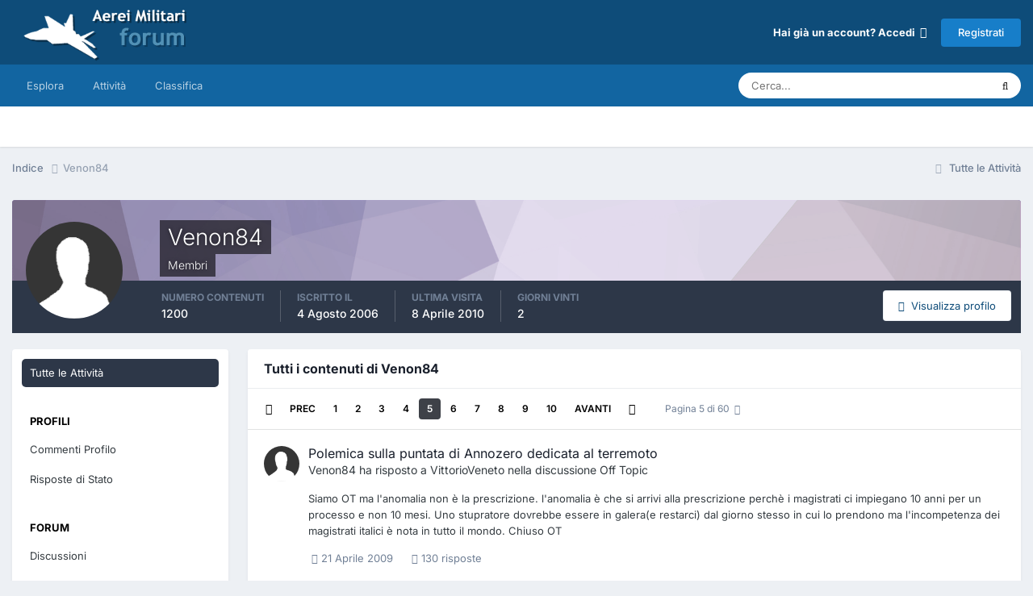

--- FILE ---
content_type: text/html;charset=UTF-8
request_url: https://www.aereimilitari.org/forum/profile/405-venon84/content/page/5/?all_activity=1
body_size: 19685
content:
<!DOCTYPE html>
<html lang="it-IT" dir="ltr">
	<head>
		<meta charset="utf-8">
		<title>Contenuto di Venon84 - Pagina 5 - Aerei Militari Forum</title>
		
		

	<meta name="viewport" content="width=device-width, initial-scale=1">


	
	
		<meta property="og:image" content="https://www.aereimilitari.org/forum/uploads/monthly_2018_06/logo_shared.png.03d2758c3fbd8cdd86add2b2ad4b04ad.png">
	


	<meta name="twitter:card" content="summary_large_image" />


	
		<meta name="twitter:site" content="@aereimilitari" />
	



	
		
			
				<meta property="og:site_name" content="Aerei Militari Forum">
			
		
	

	
		
			
				<meta property="og:locale" content="it_IT">
			
		
	


	
		<link rel="canonical" href="https://www.aereimilitari.org/forum/profile/405-venon84/content/page/5/" />
	

<link rel="alternate" type="application/rss+xml" title="Main stream" href="https://www.aereimilitari.org/forum/rss/2-main-stream.xml/" />



<link rel="manifest" href="https://www.aereimilitari.org/forum/manifest.webmanifest/">
<meta name="msapplication-config" content="https://www.aereimilitari.org/forum/browserconfig.xml/">
<meta name="msapplication-starturl" content="/">
<meta name="application-name" content="Aerei Militari Forum">
<meta name="apple-mobile-web-app-title" content="Aerei Militari Forum">

	<meta name="theme-color" content="#0e4c79">










<link rel="preload" href="//www.aereimilitari.org/forum/applications/core/interface/font/fontawesome-webfont.woff2?v=4.7.0" as="font" crossorigin="anonymous">
		


	
	
	
		<style type="text/css">@font-face {font-family:Inter;font-style:normal;font-weight:300;src:url(/cf-fonts/v/inter/5.0.16/cyrillic/wght/normal.woff2);unicode-range:U+0301,U+0400-045F,U+0490-0491,U+04B0-04B1,U+2116;font-display:swap;}@font-face {font-family:Inter;font-style:normal;font-weight:300;src:url(/cf-fonts/v/inter/5.0.16/cyrillic-ext/wght/normal.woff2);unicode-range:U+0460-052F,U+1C80-1C88,U+20B4,U+2DE0-2DFF,U+A640-A69F,U+FE2E-FE2F;font-display:swap;}@font-face {font-family:Inter;font-style:normal;font-weight:300;src:url(/cf-fonts/v/inter/5.0.16/greek/wght/normal.woff2);unicode-range:U+0370-03FF;font-display:swap;}@font-face {font-family:Inter;font-style:normal;font-weight:300;src:url(/cf-fonts/v/inter/5.0.16/greek-ext/wght/normal.woff2);unicode-range:U+1F00-1FFF;font-display:swap;}@font-face {font-family:Inter;font-style:normal;font-weight:300;src:url(/cf-fonts/v/inter/5.0.16/latin/wght/normal.woff2);unicode-range:U+0000-00FF,U+0131,U+0152-0153,U+02BB-02BC,U+02C6,U+02DA,U+02DC,U+0304,U+0308,U+0329,U+2000-206F,U+2074,U+20AC,U+2122,U+2191,U+2193,U+2212,U+2215,U+FEFF,U+FFFD;font-display:swap;}@font-face {font-family:Inter;font-style:normal;font-weight:300;src:url(/cf-fonts/v/inter/5.0.16/latin-ext/wght/normal.woff2);unicode-range:U+0100-02AF,U+0304,U+0308,U+0329,U+1E00-1E9F,U+1EF2-1EFF,U+2020,U+20A0-20AB,U+20AD-20CF,U+2113,U+2C60-2C7F,U+A720-A7FF;font-display:swap;}@font-face {font-family:Inter;font-style:normal;font-weight:300;src:url(/cf-fonts/v/inter/5.0.16/vietnamese/wght/normal.woff2);unicode-range:U+0102-0103,U+0110-0111,U+0128-0129,U+0168-0169,U+01A0-01A1,U+01AF-01B0,U+0300-0301,U+0303-0304,U+0308-0309,U+0323,U+0329,U+1EA0-1EF9,U+20AB;font-display:swap;}@font-face {font-family:Inter;font-style:normal;font-weight:400;src:url(/cf-fonts/v/inter/5.0.16/cyrillic-ext/wght/normal.woff2);unicode-range:U+0460-052F,U+1C80-1C88,U+20B4,U+2DE0-2DFF,U+A640-A69F,U+FE2E-FE2F;font-display:swap;}@font-face {font-family:Inter;font-style:normal;font-weight:400;src:url(/cf-fonts/v/inter/5.0.16/cyrillic/wght/normal.woff2);unicode-range:U+0301,U+0400-045F,U+0490-0491,U+04B0-04B1,U+2116;font-display:swap;}@font-face {font-family:Inter;font-style:normal;font-weight:400;src:url(/cf-fonts/v/inter/5.0.16/greek/wght/normal.woff2);unicode-range:U+0370-03FF;font-display:swap;}@font-face {font-family:Inter;font-style:normal;font-weight:400;src:url(/cf-fonts/v/inter/5.0.16/greek-ext/wght/normal.woff2);unicode-range:U+1F00-1FFF;font-display:swap;}@font-face {font-family:Inter;font-style:normal;font-weight:400;src:url(/cf-fonts/v/inter/5.0.16/latin/wght/normal.woff2);unicode-range:U+0000-00FF,U+0131,U+0152-0153,U+02BB-02BC,U+02C6,U+02DA,U+02DC,U+0304,U+0308,U+0329,U+2000-206F,U+2074,U+20AC,U+2122,U+2191,U+2193,U+2212,U+2215,U+FEFF,U+FFFD;font-display:swap;}@font-face {font-family:Inter;font-style:normal;font-weight:400;src:url(/cf-fonts/v/inter/5.0.16/latin-ext/wght/normal.woff2);unicode-range:U+0100-02AF,U+0304,U+0308,U+0329,U+1E00-1E9F,U+1EF2-1EFF,U+2020,U+20A0-20AB,U+20AD-20CF,U+2113,U+2C60-2C7F,U+A720-A7FF;font-display:swap;}@font-face {font-family:Inter;font-style:normal;font-weight:400;src:url(/cf-fonts/v/inter/5.0.16/vietnamese/wght/normal.woff2);unicode-range:U+0102-0103,U+0110-0111,U+0128-0129,U+0168-0169,U+01A0-01A1,U+01AF-01B0,U+0300-0301,U+0303-0304,U+0308-0309,U+0323,U+0329,U+1EA0-1EF9,U+20AB;font-display:swap;}@font-face {font-family:Inter;font-style:normal;font-weight:500;src:url(/cf-fonts/v/inter/5.0.16/cyrillic/wght/normal.woff2);unicode-range:U+0301,U+0400-045F,U+0490-0491,U+04B0-04B1,U+2116;font-display:swap;}@font-face {font-family:Inter;font-style:normal;font-weight:500;src:url(/cf-fonts/v/inter/5.0.16/vietnamese/wght/normal.woff2);unicode-range:U+0102-0103,U+0110-0111,U+0128-0129,U+0168-0169,U+01A0-01A1,U+01AF-01B0,U+0300-0301,U+0303-0304,U+0308-0309,U+0323,U+0329,U+1EA0-1EF9,U+20AB;font-display:swap;}@font-face {font-family:Inter;font-style:normal;font-weight:500;src:url(/cf-fonts/v/inter/5.0.16/latin/wght/normal.woff2);unicode-range:U+0000-00FF,U+0131,U+0152-0153,U+02BB-02BC,U+02C6,U+02DA,U+02DC,U+0304,U+0308,U+0329,U+2000-206F,U+2074,U+20AC,U+2122,U+2191,U+2193,U+2212,U+2215,U+FEFF,U+FFFD;font-display:swap;}@font-face {font-family:Inter;font-style:normal;font-weight:500;src:url(/cf-fonts/v/inter/5.0.16/cyrillic-ext/wght/normal.woff2);unicode-range:U+0460-052F,U+1C80-1C88,U+20B4,U+2DE0-2DFF,U+A640-A69F,U+FE2E-FE2F;font-display:swap;}@font-face {font-family:Inter;font-style:normal;font-weight:500;src:url(/cf-fonts/v/inter/5.0.16/greek-ext/wght/normal.woff2);unicode-range:U+1F00-1FFF;font-display:swap;}@font-face {font-family:Inter;font-style:normal;font-weight:500;src:url(/cf-fonts/v/inter/5.0.16/greek/wght/normal.woff2);unicode-range:U+0370-03FF;font-display:swap;}@font-face {font-family:Inter;font-style:normal;font-weight:500;src:url(/cf-fonts/v/inter/5.0.16/latin-ext/wght/normal.woff2);unicode-range:U+0100-02AF,U+0304,U+0308,U+0329,U+1E00-1E9F,U+1EF2-1EFF,U+2020,U+20A0-20AB,U+20AD-20CF,U+2113,U+2C60-2C7F,U+A720-A7FF;font-display:swap;}@font-face {font-family:Inter;font-style:normal;font-weight:600;src:url(/cf-fonts/v/inter/5.0.16/cyrillic-ext/wght/normal.woff2);unicode-range:U+0460-052F,U+1C80-1C88,U+20B4,U+2DE0-2DFF,U+A640-A69F,U+FE2E-FE2F;font-display:swap;}@font-face {font-family:Inter;font-style:normal;font-weight:600;src:url(/cf-fonts/v/inter/5.0.16/greek/wght/normal.woff2);unicode-range:U+0370-03FF;font-display:swap;}@font-face {font-family:Inter;font-style:normal;font-weight:600;src:url(/cf-fonts/v/inter/5.0.16/latin/wght/normal.woff2);unicode-range:U+0000-00FF,U+0131,U+0152-0153,U+02BB-02BC,U+02C6,U+02DA,U+02DC,U+0304,U+0308,U+0329,U+2000-206F,U+2074,U+20AC,U+2122,U+2191,U+2193,U+2212,U+2215,U+FEFF,U+FFFD;font-display:swap;}@font-face {font-family:Inter;font-style:normal;font-weight:600;src:url(/cf-fonts/v/inter/5.0.16/cyrillic/wght/normal.woff2);unicode-range:U+0301,U+0400-045F,U+0490-0491,U+04B0-04B1,U+2116;font-display:swap;}@font-face {font-family:Inter;font-style:normal;font-weight:600;src:url(/cf-fonts/v/inter/5.0.16/greek-ext/wght/normal.woff2);unicode-range:U+1F00-1FFF;font-display:swap;}@font-face {font-family:Inter;font-style:normal;font-weight:600;src:url(/cf-fonts/v/inter/5.0.16/latin-ext/wght/normal.woff2);unicode-range:U+0100-02AF,U+0304,U+0308,U+0329,U+1E00-1E9F,U+1EF2-1EFF,U+2020,U+20A0-20AB,U+20AD-20CF,U+2113,U+2C60-2C7F,U+A720-A7FF;font-display:swap;}@font-face {font-family:Inter;font-style:normal;font-weight:600;src:url(/cf-fonts/v/inter/5.0.16/vietnamese/wght/normal.woff2);unicode-range:U+0102-0103,U+0110-0111,U+0128-0129,U+0168-0169,U+01A0-01A1,U+01AF-01B0,U+0300-0301,U+0303-0304,U+0308-0309,U+0323,U+0329,U+1EA0-1EF9,U+20AB;font-display:swap;}@font-face {font-family:Inter;font-style:normal;font-weight:700;src:url(/cf-fonts/v/inter/5.0.16/latin/wght/normal.woff2);unicode-range:U+0000-00FF,U+0131,U+0152-0153,U+02BB-02BC,U+02C6,U+02DA,U+02DC,U+0304,U+0308,U+0329,U+2000-206F,U+2074,U+20AC,U+2122,U+2191,U+2193,U+2212,U+2215,U+FEFF,U+FFFD;font-display:swap;}@font-face {font-family:Inter;font-style:normal;font-weight:700;src:url(/cf-fonts/v/inter/5.0.16/greek-ext/wght/normal.woff2);unicode-range:U+1F00-1FFF;font-display:swap;}@font-face {font-family:Inter;font-style:normal;font-weight:700;src:url(/cf-fonts/v/inter/5.0.16/latin-ext/wght/normal.woff2);unicode-range:U+0100-02AF,U+0304,U+0308,U+0329,U+1E00-1E9F,U+1EF2-1EFF,U+2020,U+20A0-20AB,U+20AD-20CF,U+2113,U+2C60-2C7F,U+A720-A7FF;font-display:swap;}@font-face {font-family:Inter;font-style:normal;font-weight:700;src:url(/cf-fonts/v/inter/5.0.16/greek/wght/normal.woff2);unicode-range:U+0370-03FF;font-display:swap;}@font-face {font-family:Inter;font-style:normal;font-weight:700;src:url(/cf-fonts/v/inter/5.0.16/vietnamese/wght/normal.woff2);unicode-range:U+0102-0103,U+0110-0111,U+0128-0129,U+0168-0169,U+01A0-01A1,U+01AF-01B0,U+0300-0301,U+0303-0304,U+0308-0309,U+0323,U+0329,U+1EA0-1EF9,U+20AB;font-display:swap;}@font-face {font-family:Inter;font-style:normal;font-weight:700;src:url(/cf-fonts/v/inter/5.0.16/cyrillic/wght/normal.woff2);unicode-range:U+0301,U+0400-045F,U+0490-0491,U+04B0-04B1,U+2116;font-display:swap;}@font-face {font-family:Inter;font-style:normal;font-weight:700;src:url(/cf-fonts/v/inter/5.0.16/cyrillic-ext/wght/normal.woff2);unicode-range:U+0460-052F,U+1C80-1C88,U+20B4,U+2DE0-2DFF,U+A640-A69F,U+FE2E-FE2F;font-display:swap;}</style>
	



	<link rel='stylesheet' href='https://www.aereimilitari.org/forum/uploads/css_built_1/341e4a57816af3ba440d891ca87450ff_framework.css?v=34f71974cd1725716485' media='all'>

	<link rel='stylesheet' href='https://www.aereimilitari.org/forum/uploads/css_built_1/05e81b71abe4f22d6eb8d1a929494829_responsive.css?v=34f71974cd1725716485' media='all'>

	<link rel='stylesheet' href='https://www.aereimilitari.org/forum/uploads/css_built_1/20446cf2d164adcc029377cb04d43d17_flags.css?v=34f71974cd1725716485' media='all'>

	<link rel='stylesheet' href='https://www.aereimilitari.org/forum/uploads/css_built_1/90eb5adf50a8c640f633d47fd7eb1778_core.css?v=34f71974cd1725716485' media='all'>

	<link rel='stylesheet' href='https://www.aereimilitari.org/forum/uploads/css_built_1/5a0da001ccc2200dc5625c3f3934497d_core_responsive.css?v=34f71974cd1725716485' media='all'>

	<link rel='stylesheet' href='https://www.aereimilitari.org/forum/uploads/css_built_1/ffdbd8340d5c38a97b780eeb2549bc3f_profiles.css?v=34f71974cd1725716485' media='all'>

	<link rel='stylesheet' href='https://www.aereimilitari.org/forum/uploads/css_built_1/f2ef08fd7eaff94a9763df0d2e2aaa1f_streams.css?v=34f71974cd1725716485' media='all'>

	<link rel='stylesheet' href='https://www.aereimilitari.org/forum/uploads/css_built_1/9be4fe0d9dd3ee2160f368f53374cd3f_leaderboard.css?v=34f71974cd1725716485' media='all'>

	<link rel='stylesheet' href='https://www.aereimilitari.org/forum/uploads/css_built_1/125515e1b6f230e3adf3a20c594b0cea_profiles_responsive.css?v=34f71974cd1725716485' media='all'>

	<link rel='stylesheet' href='https://www.aereimilitari.org/forum/uploads/css_built_1/85f08a814a02aa8260eec3eab0e3ca47_profile.css?v=34f71974cd1725716485' media='all'>





<link rel='stylesheet' href='https://www.aereimilitari.org/forum/uploads/css_built_1/258adbb6e4f3e83cd3b355f84e3fa002_custom.css?v=34f71974cd1725716485' media='all'>




		
		

	
	<link rel='shortcut icon' href='https://www.aereimilitari.org/forum/uploads/monthly_2018_06/favicon.ico.fbecb35f794b5f23ba3486cc88403c81.ico' type="image/x-icon">

            
      
    <!-- Google Tag Manager -->
		<script>(function(w,d,s,l,i){w[l]=w[l]||[];w[l].push({'gtm.start':
		new Date().getTime(),event:'gtm.js'});var f=d.getElementsByTagName(s)[0],
		j=d.createElement(s),dl=l!='dataLayer'?'&l='+l:'';j.async=true;j.src=
		'https://www.googletagmanager.com/gtm.js?id='+i+dl;f.parentNode.insertBefore(j,f);
		})(window,document,'script','dataLayer','GTM-WH945ZP');</script>
	<!-- End Google Tag Manager -->  
      
	</head>
	<body class='ipsApp ipsApp_front ipsJS_none ipsClearfix' data-controller='core.front.core.app' data-message="" data-pageApp='core' data-pageLocation='front' data-pageModule='members' data-pageController='profile' data-pageID='405' >
		<a href='#ipsLayout_mainArea' class='ipsHide' title='Vai al contenuto principale di questa pagina' accesskey='m'>Vai al contenuto</a>
		
			<div id='ipsLayout_header' class='ipsClearfix'>
				





				<header>
					<div class='ipsLayout_container'>
						


<a href='https://www.aereimilitari.org/forum/' id='elLogo' accesskey='1'><img src="https://www.aereimilitari.org/forum/uploads/monthly_2018_07/aereimilitari_logo_forum.png.df2a7020645d5a6b1313f1e6ad1e995e.png" alt='Aerei Militari Forum'></a>

						

	<ul id='elUserNav' class='ipsList_inline cSignedOut ipsResponsive_showDesktop'>
		
        
		
        
        
            
            <li id='elSignInLink'>
                <a href='https://www.aereimilitari.org/forum/login/' data-ipsMenu-closeOnClick="false" data-ipsMenu id='elUserSignIn'>
                    Hai già un account? Accedi &nbsp;<i class='fa fa-caret-down'></i>
                </a>
                
<div id='elUserSignIn_menu' class='ipsMenu ipsMenu_auto ipsHide'>
	<form accept-charset='utf-8' method='post' action='https://www.aereimilitari.org/forum/login/'>
		<input type="hidden" name="csrfKey" value="56d2c5f2ba4aa4f033afd05ac59702b8">
		<input type="hidden" name="ref" value="aHR0cHM6Ly93d3cuYWVyZWltaWxpdGFyaS5vcmcvZm9ydW0vcHJvZmlsZS80MDUtdmVub244NC9jb250ZW50L3BhZ2UvNS8/YWxsX2FjdGl2aXR5PTE=">
		<div data-role="loginForm">
			
			
			
				<div class='ipsColumns ipsColumns_noSpacing'>
					<div class='ipsColumn ipsColumn_wide' id='elUserSignIn_internal'>
						
<div class="ipsPad ipsForm ipsForm_vertical">
	<h4 class="ipsType_sectionHead">Accedi</h4>
	<br><br>
	<ul class='ipsList_reset'>
		<li class="ipsFieldRow ipsFieldRow_noLabel ipsFieldRow_fullWidth">
			
			
				<input type="text" placeholder="Nome Visualizzato o Indirizzo Email" name="auth" autocomplete="email">
			
		</li>
		<li class="ipsFieldRow ipsFieldRow_noLabel ipsFieldRow_fullWidth">
			<input type="password" placeholder="Password" name="password" autocomplete="current-password">
		</li>
		<li class="ipsFieldRow ipsFieldRow_checkbox ipsClearfix">
			<span class="ipsCustomInput">
				<input type="checkbox" name="remember_me" id="remember_me_checkbox" value="1" checked aria-checked="true">
				<span></span>
			</span>
			<div class="ipsFieldRow_content">
				<label class="ipsFieldRow_label" for="remember_me_checkbox">Ricordami</label>
				<span class="ipsFieldRow_desc">Non consigliato su computer condivisi</span>
			</div>
		</li>
		<li class="ipsFieldRow ipsFieldRow_fullWidth">
			<button type="submit" name="_processLogin" value="usernamepassword" class="ipsButton ipsButton_primary ipsButton_small" id="elSignIn_submit">Accedi</button>
			
				<p class="ipsType_right ipsType_small">
					
						<a href='https://www.aereimilitari.org/forum/lostpassword/' data-ipsDialog data-ipsDialog-title='Hai dimenticato la password?'>
					
					Hai dimenticato la password?</a>
				</p>
			
		</li>
	</ul>
</div>
					</div>
					<div class='ipsColumn ipsColumn_wide'>
						<div class='ipsPadding' id='elUserSignIn_external'>
							<div class='ipsAreaBackground_light ipsPadding:half'>
								
									<p class='ipsType_reset ipsType_small ipsType_center'><strong>Oppure accedi con uno di questi servizi</strong></p>
								
								
									<div class='ipsType_center ipsMargin_top:half'>
										

<button type="submit" name="_processLogin" value="2" class='ipsButton ipsButton_verySmall ipsButton_fullWidth ipsSocial ipsSocial_facebook' style="background-color: #3a579a">
	
		<span class='ipsSocial_icon'>
			
				<i class='fa fa-facebook-official'></i>
			
		</span>
		<span class='ipsSocial_text'>Collegati con Facebook</span>
	
</button>
									</div>
								
									<div class='ipsType_center ipsMargin_top:half'>
										

<button type="submit" name="_processLogin" value="8" class='ipsButton ipsButton_verySmall ipsButton_fullWidth ipsSocial ipsSocial_google' style="background-color: #4285F4">
	
		<span class='ipsSocial_icon'>
			
				<i class='fa fa-google'></i>
			
		</span>
		<span class='ipsSocial_text'>Collegati con Google</span>
	
</button>
									</div>
								
							</div>
						</div>
					</div>
				</div>
			
		</div>
	</form>
</div>
            </li>
            
        
		
			<li>
				
					<a href='https://www.aereimilitari.org/forum/register/' data-ipsDialog data-ipsDialog-size='narrow' data-ipsDialog-title='Registrati' id='elRegisterButton' class='ipsButton ipsButton_normal ipsButton_primary'>Registrati</a>
				
			</li>
		
	</ul>

						
<ul class='ipsMobileHamburger ipsList_reset ipsResponsive_hideDesktop'>
	<li data-ipsDrawer data-ipsDrawer-drawerElem='#elMobileDrawer'>
		<a href='#' >
			
			
				
			
			
			
			<i class='fa fa-navicon'></i>
		</a>
	</li>
</ul>
					</div>
				</header>
				

	<nav data-controller='core.front.core.navBar' class=' ipsResponsive_showDesktop'>
		<div class='ipsNavBar_primary ipsLayout_container '>
			<ul data-role="primaryNavBar" class='ipsClearfix'>
				


	
		
		
		<li  id='elNavSecondary_1' data-role="navBarItem" data-navApp="core" data-navExt="CustomItem">
			
			
				<a href="https://www.aereimilitari.org/forum/"  data-navItem-id="1" >
					Esplora<span class='ipsNavBar_active__identifier'></span>
				</a>
			
			
				<ul class='ipsNavBar_secondary ipsHide' data-role='secondaryNavBar'>
					


	
		
		
		<li  id='elNavSecondary_17' data-role="navBarItem" data-navApp="core" data-navExt="CustomItem">
			
			
				<a href="https://www.aereimilitari.org/" target='_blank' rel="noopener" data-navItem-id="17" >
					Home<span class='ipsNavBar_active__identifier'></span>
				</a>
			
			
		</li>
	
	

	
	

	
		
		
		<li  id='elNavSecondary_10' data-role="navBarItem" data-navApp="forums" data-navExt="Forums">
			
			
				<a href="https://www.aereimilitari.org/forum/"  data-navItem-id="10" >
					Forum<span class='ipsNavBar_active__identifier'></span>
				</a>
			
			
		</li>
	
	

	
		
		
		<li  id='elNavSecondary_11' data-role="navBarItem" data-navApp="gallery" data-navExt="Gallery">
			
			
				<a href="https://www.aereimilitari.org/forum/gallery/"  data-navItem-id="11" >
					Gallery<span class='ipsNavBar_active__identifier'></span>
				</a>
			
			
		</li>
	
	

	
		
		
		<li  id='elNavSecondary_13' data-role="navBarItem" data-navApp="core" data-navExt="StaffDirectory">
			
			
				<a href="https://www.aereimilitari.org/forum/staff/"  data-navItem-id="13" >
					Staff<span class='ipsNavBar_active__identifier'></span>
				</a>
			
			
		</li>
	
	

	
		
		
		<li  id='elNavSecondary_14' data-role="navBarItem" data-navApp="core" data-navExt="OnlineUsers">
			
			
				<a href="https://www.aereimilitari.org/forum/online/"  data-navItem-id="14" >
					Utenti Online<span class='ipsNavBar_active__identifier'></span>
				</a>
			
			
		</li>
	
	

	
		
		
		<li  id='elNavSecondary_12' data-role="navBarItem" data-navApp="core" data-navExt="Guidelines">
			
			
				<a href="https://www.aereimilitari.org/forum/guidelines/"  data-navItem-id="12" >
					Linee guida<span class='ipsNavBar_active__identifier'></span>
				</a>
			
			
		</li>
	
	

					<li class='ipsHide' id='elNavigationMore_1' data-role='navMore'>
						<a href='#' data-ipsMenu data-ipsMenu-appendTo='#elNavigationMore_1' id='elNavigationMore_1_dropdown'>Altro <i class='fa fa-caret-down'></i></a>
						<ul class='ipsHide ipsMenu ipsMenu_auto' id='elNavigationMore_1_dropdown_menu' data-role='moreDropdown'></ul>
					</li>
				</ul>
			
		</li>
	
	

	
		
		
		<li  id='elNavSecondary_2' data-role="navBarItem" data-navApp="core" data-navExt="CustomItem">
			
			
				<a href="https://www.aereimilitari.org/forum/discover/"  data-navItem-id="2" >
					Attività<span class='ipsNavBar_active__identifier'></span>
				</a>
			
			
				<ul class='ipsNavBar_secondary ipsHide' data-role='secondaryNavBar'>
					


	
		
		
		<li  id='elNavSecondary_4' data-role="navBarItem" data-navApp="core" data-navExt="AllActivity">
			
			
				<a href="https://www.aereimilitari.org/forum/discover/"  data-navItem-id="4" >
					Tutte le Attività<span class='ipsNavBar_active__identifier'></span>
				</a>
			
			
		</li>
	
	

	
	

	
	

	
	

	
		
		
		<li  id='elNavSecondary_8' data-role="navBarItem" data-navApp="core" data-navExt="Search">
			
			
				<a href="https://www.aereimilitari.org/forum/search/"  data-navItem-id="8" >
					Cerca<span class='ipsNavBar_active__identifier'></span>
				</a>
			
			
		</li>
	
	

	
	

					<li class='ipsHide' id='elNavigationMore_2' data-role='navMore'>
						<a href='#' data-ipsMenu data-ipsMenu-appendTo='#elNavigationMore_2' id='elNavigationMore_2_dropdown'>Altro <i class='fa fa-caret-down'></i></a>
						<ul class='ipsHide ipsMenu ipsMenu_auto' id='elNavigationMore_2_dropdown_menu' data-role='moreDropdown'></ul>
					</li>
				</ul>
			
		</li>
	
	

	
		
		
		<li  id='elNavSecondary_16' data-role="navBarItem" data-navApp="core" data-navExt="Leaderboard">
			
			
				<a href="https://www.aereimilitari.org/forum/leaderboard/"  data-navItem-id="16" >
					Classifica<span class='ipsNavBar_active__identifier'></span>
				</a>
			
			
		</li>
	
	

				<li class='ipsHide' id='elNavigationMore' data-role='navMore'>
					<a href='#' data-ipsMenu data-ipsMenu-appendTo='#elNavigationMore' id='elNavigationMore_dropdown'>Altro</a>
					<ul class='ipsNavBar_secondary ipsHide' data-role='secondaryNavBar'>
						<li class='ipsHide' id='elNavigationMore_more' data-role='navMore'>
							<a href='#' data-ipsMenu data-ipsMenu-appendTo='#elNavigationMore_more' id='elNavigationMore_more_dropdown'>Altro <i class='fa fa-caret-down'></i></a>
							<ul class='ipsHide ipsMenu ipsMenu_auto' id='elNavigationMore_more_dropdown_menu' data-role='moreDropdown'></ul>
						</li>
					</ul>
				</li>
			</ul>
			

	<div id="elSearchWrapper">
		<div id='elSearch' data-controller="core.front.core.quickSearch">
			<form accept-charset='utf-8' action='//www.aereimilitari.org/forum/search/?do=quicksearch' method='post'>
                <input type='search' id='elSearchField' placeholder='Cerca...' name='q' autocomplete='off' aria-label='Cerca'>
                <details class='cSearchFilter'>
                    <summary class='cSearchFilter__text'></summary>
                    <ul class='cSearchFilter__menu'>
                        
                        <li><label><input type="radio" name="type" value="all" ><span class='cSearchFilter__menuText'>Ovunque</span></label></li>
                        
                        
                            <li><label><input type="radio" name="type" value="core_statuses_status" checked><span class='cSearchFilter__menuText'>Aggiornamento di Stato</span></label></li>
                        
                            <li><label><input type="radio" name="type" value="forums_topic"><span class='cSearchFilter__menuText'>Discussioni</span></label></li>
                        
                            <li><label><input type="radio" name="type" value="gallery_image"><span class='cSearchFilter__menuText'>Immagini</span></label></li>
                        
                            <li><label><input type="radio" name="type" value="gallery_album_item"><span class='cSearchFilter__menuText'>Album</span></label></li>
                        
                            <li><label><input type="radio" name="type" value="core_members"><span class='cSearchFilter__menuText'>Utenti</span></label></li>
                        
                    </ul>
                </details>
				<button class='cSearchSubmit' type="submit" aria-label='Cerca'><i class="fa fa-search"></i></button>
			</form>
		</div>
	</div>

		</div>
	</nav>

				
<ul id='elMobileNav' class='ipsResponsive_hideDesktop' data-controller='core.front.core.mobileNav'>
	
		
			<li id='elMobileBreadcrumb'>
				<a href='https://www.aereimilitari.org/forum/'>
					<span>Indice</span>
				</a>
			</li>
		
	
	
	
	<li >
		<a data-action="defaultStream" href='https://www.aereimilitari.org/forum/discover/'><i class="fa fa-newspaper-o" aria-hidden="true"></i></a>
	</li>

	

	
		<li class='ipsJS_show'>
			<a href='https://www.aereimilitari.org/forum/search/'><i class='fa fa-search'></i></a>
		</li>
	
</ul>
			</div>
		
		<main id='ipsLayout_body' class='ipsLayout_container'>
			<div id='ipsLayout_contentArea'>
				<div id='ipsLayout_contentWrapper'>
					
<nav class='ipsBreadcrumb ipsBreadcrumb_top ipsFaded_withHover'>
	

	<ul class='ipsList_inline ipsPos_right'>
		
		<li >
			<a data-action="defaultStream" class='ipsType_light '  href='https://www.aereimilitari.org/forum/discover/'><i class="fa fa-newspaper-o" aria-hidden="true"></i> <span>Tutte le Attività</span></a>
		</li>
		
	</ul>

	<ul data-role="breadcrumbList">
		<li>
			<a title="Indice" href='https://www.aereimilitari.org/forum/'>
				<span>Indice <i class='fa fa-angle-right'></i></span>
			</a>
		</li>
		
		
			<li>
				
					<a href='https://www.aereimilitari.org/forum/profile/405-venon84/'>
						<span>Venon84 </span>
					</a>
				
			</li>
		
	</ul>
</nav>
					
					<div id='ipsLayout_mainArea'>
						
						
						
						

	




						


<div data-controller='core.front.profile.main' id='elProfileUserContent'>
	

<header data-role="profileHeader">
    <div class='ipsPageHead_special cProfileHeaderMinimal' id='elProfileHeader' data-controller='core.global.core.coverPhoto' data-url="https://www.aereimilitari.org/forum/profile/405-venon84/?csrfKey=56d2c5f2ba4aa4f033afd05ac59702b8" data-coverOffset='0'>
        
        <div class='ipsCoverPhoto_container' style="background-color: hsl(266, 100%, 80% )">
            <img src='https://www.aereimilitari.org/forum/uploads/set_resources_1/84c1e40ea0e759e3f1505eb1788ddf3c_pattern.png' class='ipsCoverPhoto_photo' data-action="toggleCoverPhoto" alt=''>
        </div>
        
        
        <div class='ipsColumns ipsColumns_collapsePhone' data-hideOnCoverEdit>
            <div class='ipsColumn ipsColumn_fixed ipsColumn_narrow ipsPos_center' id='elProfilePhoto'>
                
                <span class='ipsUserPhoto ipsUserPhoto_xlarge'>
						<img src='https://www.aereimilitari.org/forum/uploads/set_resources_1/84c1e40ea0e759e3f1505eb1788ddf3c_default_photo.png' alt=''>
					</span>
                
                
            </div>
            <div class='ipsColumn ipsColumn_fluid'>
                <div class='ipsPos_left ipsPad cProfileHeader_name ipsType_normal'>
                    <h1 class='ipsType_reset ipsPageHead_barText'>
                        Venon84

                        
                        
                    </h1>
                    <span>
						<span class='ipsPageHead_barText'>Membri</span>
					</span>
                </div>
                
                <ul class='ipsList_inline ipsPad ipsResponsive_hidePhone ipsResponsive_block ipsPos_left'>
                    
                    <li>

<div data-followApp='core' data-followArea='member' data-followID='405'  data-controller='core.front.core.followButton'>
	
		

	
</div></li>
                    
                    
                </ul>
                
            </div>
        </div>
    </div>

    <div class='ipsGrid ipsAreaBackground ipsPad ipsResponsive_showPhone ipsResponsive_block'>
        
        
        

        
        
        <div data-role='switchView' class='ipsGrid_span12'>
            <div data-action="goToProfile" data-type='phone' class=''>
                <a href='https://www.aereimilitari.org/forum/profile/405-venon84/' class='ipsButton ipsButton_veryLight ipsButton_small ipsButton_fullWidth' title="Profilo di Venon84"><i class='fa fa-user'></i></a>
            </div>
            <div data-action="browseContent" data-type='phone' class='ipsHide'>
                <a href="https://www.aereimilitari.org/forum/profile/405-venon84/content/" rel="nofollow" class='ipsButton ipsButton_veryLight ipsButton_small ipsButton_fullWidth'  title="Contenuto di Venon84"><i class='fa fa-newspaper-o'></i></a>
            </div>
        </div>
    </div>

    <div id='elProfileStats' class='ipsClearfix sm:ipsPadding ipsResponsive_pull'>
        <div data-role='switchView' class='ipsResponsive_hidePhone ipsPos_right'>
            <a href='https://www.aereimilitari.org/forum/profile/405-venon84/' class='ipsButton ipsButton_veryLight ipsButton_small ipsPos_right ' data-action="goToProfile" data-type='full' title="Profilo di Venon84"><i class='fa fa-user'></i> <span class='ipsResponsive_showDesktop ipsResponsive_inline'>&nbsp;Visualizza profilo</span></a>
            <a href="https://www.aereimilitari.org/forum/profile/405-venon84/content/" rel="nofollow" class='ipsButton ipsButton_veryLight ipsButton_small ipsPos_right ipsHide' data-action="browseContent" data-type='full' title="Contenuto di Venon84"><i class='fa fa-newspaper-o'></i> <span class='ipsResponsive_showDesktop ipsResponsive_inline'>&nbsp;Vedi la sua attività</span></a>
        </div>
        <ul class='ipsList_reset ipsFlex ipsFlex-ai:center ipsFlex-fw:wrap ipsPos_left ipsResponsive_noFloat'>
            <li>
                <h4 class='ipsType_minorHeading'>Numero contenuti</h4>
                1200
            </li>
            <li>
                <h4 class='ipsType_minorHeading'>Iscritto il</h4>
                <time datetime='2006-08-04T18:17:43Z' title='08/04/06 18:17' data-short='19 anni'>4 Agosto 2006</time>
            </li>
            
            <li>
                <h4 class='ipsType_minorHeading'>Ultima visita</h4>
                <span>
					
                    <time datetime='2010-04-08T16:48:43Z' title='04/08/10 16:48' data-short='15 anni'>8 Aprile 2010</time>
				</span>
            </li>
            
            
            <li>
                <h4 class='ipsType_minorHeading'>Giorni Vinti</h4>
                <span data-ipsTooltip title='Il numero di volte che Venon84 ha avuto il maggior numero di "like" ai contenuti del giorno'>2</span>
            </li>
            
        </ul>
    </div>
</header>
	<div data-role="profileContent" class='ipsSpacer_top'>

		<div class="ipsColumns ipsColumns_collapsePhone">
			<div class="ipsColumn ipsColumn_wide">
				<div class='ipsPadding:half ipsBox'>
					<div class="ipsSideMenu" data-ipsTabBar data-ipsTabBar-contentArea='#elUserContent' data-ipsTabBar-itemselector=".ipsSideMenu_item" data-ipsTabBar-activeClass="ipsSideMenu_itemActive" data-ipsSideMenu>
						<h3 class="ipsSideMenu_mainTitle ipsAreaBackground_light ipsType_medium">
							<a href="#user_content" class="ipsPad_double" data-action="openSideMenu"><i class="fa fa-bars"></i> &nbsp;Tipo di contenuto&nbsp;<i class="fa fa-caret-down"></i></a>
						</h3>
						<div>
							<ul class="ipsSideMenu_list">
								<li><a href="https://www.aereimilitari.org/forum/profile/405-venon84/content/?change_section=1" class="ipsSideMenu_item ipsSideMenu_itemActive">Tutte le Attività</a></li>
							</ul>
							
								<h4 class='ipsSideMenu_subTitle'>Profili</h4>
								<ul class="ipsSideMenu_list">
									
										<li><a href="https://www.aereimilitari.org/forum/profile/405-venon84/content/?type=core_statuses_status&amp;change_section=1" class="ipsSideMenu_item ">Commenti Profilo</a></li>
									
										<li><a href="https://www.aereimilitari.org/forum/profile/405-venon84/content/?type=core_statuses_reply&amp;change_section=1" class="ipsSideMenu_item ">Risposte di Stato</a></li>
									
								</ul>
							
								<h4 class='ipsSideMenu_subTitle'>Forum</h4>
								<ul class="ipsSideMenu_list">
									
										<li><a href="https://www.aereimilitari.org/forum/profile/405-venon84/content/?type=forums_topic&amp;change_section=1" class="ipsSideMenu_item ">Discussioni</a></li>
									
										<li><a href="https://www.aereimilitari.org/forum/profile/405-venon84/content/?type=forums_topic_post&amp;change_section=1" class="ipsSideMenu_item ">Risposte</a></li>
									
								</ul>
							
								<h4 class='ipsSideMenu_subTitle'>Gallery</h4>
								<ul class="ipsSideMenu_list">
									
										<li><a href="https://www.aereimilitari.org/forum/profile/405-venon84/content/?type=gallery_image&amp;change_section=1" class="ipsSideMenu_item ">Immagini</a></li>
									
										<li><a href="https://www.aereimilitari.org/forum/profile/405-venon84/content/?type=gallery_image_comment&amp;change_section=1" class="ipsSideMenu_item ">Commenti immagine</a></li>
									
										<li><a href="https://www.aereimilitari.org/forum/profile/405-venon84/content/?type=gallery_album_item&amp;change_section=1" class="ipsSideMenu_item ">Album</a></li>
									
										<li><a href="https://www.aereimilitari.org/forum/profile/405-venon84/content/?type=gallery_album_comment&amp;change_section=1" class="ipsSideMenu_item ">Commenti album</a></li>
									
								</ul>
							
						</div>			
					</div>
				</div>
			</div>
			<div class="ipsColumn ipsColumn_fluid" id='elUserContent'>
				
<div class='ipsBox'>
	<h2 class='ipsType_sectionTitle ipsType_reset'>Tutti i contenuti di Venon84</h2>
	

<div data-baseurl="https://www.aereimilitari.org/forum/profile/405-venon84/content/?all_activity=1&amp;page=1" data-resort="listResort" data-tableid="topics" data-controller="core.global.core.table">
	<div data-role="tableRows">
		
			<div class="ipsButtonBar ipsPad_half ipsClearfix ipsClear" data-role="tablePagination">
				<ul class='ipsPagination' id='elPagination_d0c082d899bc4510b5b5b98e70c52f66_569641275' data-ipsPagination-seoPagination='true' data-pages='60' data-ipsPagination  data-ipsPagination-pages="60" data-ipsPagination-perPage='25'>
		
			
				<li class='ipsPagination_first'><a href='https://www.aereimilitari.org/forum/profile/405-venon84/content/?all_activity=1' rel="first" data-page='1' data-ipsTooltip title='Prima pagina'><i class='fa fa-angle-double-left'></i></a></li>
				<li class='ipsPagination_prev'><a href='https://www.aereimilitari.org/forum/profile/405-venon84/content/page/4/?all_activity=1' rel="prev" data-page='4' data-ipsTooltip title='Pagina precedente'>Prec</a></li>
				
					<li class='ipsPagination_page'><a href='https://www.aereimilitari.org/forum/profile/405-venon84/content/?all_activity=1' data-page='1'>1</a></li>
				
					<li class='ipsPagination_page'><a href='https://www.aereimilitari.org/forum/profile/405-venon84/content/page/2/?all_activity=1' data-page='2'>2</a></li>
				
					<li class='ipsPagination_page'><a href='https://www.aereimilitari.org/forum/profile/405-venon84/content/page/3/?all_activity=1' data-page='3'>3</a></li>
				
					<li class='ipsPagination_page'><a href='https://www.aereimilitari.org/forum/profile/405-venon84/content/page/4/?all_activity=1' data-page='4'>4</a></li>
				
			
			<li class='ipsPagination_page ipsPagination_active'><a href='https://www.aereimilitari.org/forum/profile/405-venon84/content/page/5/?all_activity=1' data-page='5'>5</a></li>
			
				
					<li class='ipsPagination_page'><a href='https://www.aereimilitari.org/forum/profile/405-venon84/content/page/6/?all_activity=1' data-page='6'>6</a></li>
				
					<li class='ipsPagination_page'><a href='https://www.aereimilitari.org/forum/profile/405-venon84/content/page/7/?all_activity=1' data-page='7'>7</a></li>
				
					<li class='ipsPagination_page'><a href='https://www.aereimilitari.org/forum/profile/405-venon84/content/page/8/?all_activity=1' data-page='8'>8</a></li>
				
					<li class='ipsPagination_page'><a href='https://www.aereimilitari.org/forum/profile/405-venon84/content/page/9/?all_activity=1' data-page='9'>9</a></li>
				
					<li class='ipsPagination_page'><a href='https://www.aereimilitari.org/forum/profile/405-venon84/content/page/10/?all_activity=1' data-page='10'>10</a></li>
				
				<li class='ipsPagination_next'><a href='https://www.aereimilitari.org/forum/profile/405-venon84/content/page/6/?all_activity=1' rel="next" data-page='6' data-ipsTooltip title='Pagina successiva'>Avanti</a></li>
				<li class='ipsPagination_last'><a href='https://www.aereimilitari.org/forum/profile/405-venon84/content/page/60/?all_activity=1' rel="last" data-page='60' data-ipsTooltip title='Ultima pagina'><i class='fa fa-angle-double-right'></i></a></li>
			
			
				<li class='ipsPagination_pageJump'>
					<a href='#' data-ipsMenu data-ipsMenu-closeOnClick='false' data-ipsMenu-appendTo='#elPagination_d0c082d899bc4510b5b5b98e70c52f66_569641275' id='elPagination_d0c082d899bc4510b5b5b98e70c52f66_569641275_jump'>Pagina 5 di 60 &nbsp;<i class='fa fa-caret-down'></i></a>
					<div class='ipsMenu ipsMenu_narrow ipsPadding ipsHide' id='elPagination_d0c082d899bc4510b5b5b98e70c52f66_569641275_jump_menu'>
						<form accept-charset='utf-8' method='post' action='https://www.aereimilitari.org/forum/profile/405-venon84/content/?all_activity=1' data-role="pageJump" data-baseUrl='#'>
							<ul class='ipsForm ipsForm_horizontal'>
								<li class='ipsFieldRow'>
									<input type='number' min='1' max='60' placeholder='Pagina numero' class='ipsField_fullWidth' name='page'>
								</li>
								<li class='ipsFieldRow ipsFieldRow_fullWidth'>
									<input type='submit' class='ipsButton_fullWidth ipsButton ipsButton_verySmall ipsButton_primary' value='Vai'>
								</li>
							</ul>
						</form>
					</div>
				</li>
			
		
	</ul>
			</div>
		
		<ol class='ipsDataList ipsDataList_large cSearchActivity ipsStream ipsPad'>
			
				

<li class='ipsStreamItem ipsStreamItem_contentBlock ipsStreamItem_expanded ipsAreaBackground_reset ipsPad  ' data-role='activityItem' data-timestamp='1240332204'>
	<div class='ipsStreamItem_container ipsClearfix'>
		
			
			<div class='ipsStreamItem_header ipsPhotoPanel ipsPhotoPanel_mini'>
								
					<span class='ipsStreamItem_contentType' data-ipsTooltip title='Messaggio'><i class='fa fa-comment'></i></span>
				
				

	<a href="https://www.aereimilitari.org/forum/profile/405-venon84/" rel="nofollow" data-ipsHover data-ipsHover-target="https://www.aereimilitari.org/forum/profile/405-venon84/?do=hovercard" class="ipsUserPhoto ipsUserPhoto_mini" title="Visualizza il profilo di Venon84">
		<img src='https://www.aereimilitari.org/forum/uploads/set_resources_1/84c1e40ea0e759e3f1505eb1788ddf3c_default_photo.png' alt='Venon84' loading="lazy">
	</a>

				<div class=''>
					
					<h2 class='ipsType_reset ipsStreamItem_title ipsContained_container ipsStreamItem_titleSmall'>
						
						
						<span class='ipsType_break ipsContained'>
							<a href='https://www.aereimilitari.org/forum/topic/11627-polemica-sulla-puntata-di-annozero-dedicata-al-terremoto/?do=findComment&amp;comment=217288' data-linkType="link" data-searchable> Polemica sulla puntata di Annozero dedicata al terremoto</a>
						</span>
						
					</h2>
					
						<p class='ipsType_reset ipsStreamItem_status ipsType_blendLinks'>
							
<a href='https://www.aereimilitari.org/forum/profile/405-venon84/' rel="nofollow" data-ipsHover data-ipsHover-width="370" data-ipsHover-target='https://www.aereimilitari.org/forum/profile/405-venon84/?do=hovercard' title="Visualizza il profilo di Venon84" class="ipsType_break">Venon84</a> ha risposto a 
<a href='https://www.aereimilitari.org/forum/profile/1151-vittorioveneto/' rel="nofollow" data-ipsHover data-ipsHover-width="370" data-ipsHover-target='https://www.aereimilitari.org/forum/profile/1151-vittorioveneto/?do=hovercard' title="Visualizza il profilo di VittorioVeneto" class="ipsType_break">VittorioVeneto</a> nella discussione <a href='https://www.aereimilitari.org/forum/forum/2-off-topic/'>Off Topic</a>
						</p>
					
					
						
					
				</div>
			</div>
			
				<div class='ipsStreamItem_snippet ipsType_break'>
					
					 	

	<div class='ipsType_richText ipsContained ipsType_medium'>
		<div data-ipsTruncate data-ipsTruncate-type='remove' data-ipsTruncate-size='3 lines' data-ipsTruncate-watch='false'>
			Siamo OT ma l'anomalia non è la prescrizione. l'anomalia è che si arrivi alla prescrizione perchè i magistrati ci impiegano 10 anni per un processo e non 10 mesi. Uno stupratore dovrebbe essere in galera(e restarci) dal giorno stesso in cui lo prendono ma l'incompetenza dei magistrati italici è nota in tutto il mondo. Chiuso OT
		</div>
	</div>


					
				</div>
				<ul class='ipsList_inline ipsStreamItem_meta ipsGap:1'>
					<li class='ipsType_light ipsType_medium'>
						<a rel="nofollow" href='https://www.aereimilitari.org/forum/topic/11627-polemica-sulla-puntata-di-annozero-dedicata-al-terremoto/?do=findComment&amp;comment=217288' class='ipsType_blendLinks'><i class='fa fa-clock-o'></i> <time datetime='2009-04-21T16:43:24Z' title='04/21/09 16:43' data-short='16 anni'>21 Aprile 2009</time></a>
					</li>
					
						<li class='ipsType_light ipsType_medium'>
							<a href='https://www.aereimilitari.org/forum/topic/11627-polemica-sulla-puntata-di-annozero-dedicata-al-terremoto/?do=findComment&amp;comment=217288' class='ipsType_blendLinks'>
								
									<i class='fa fa-comment'></i> 130 risposte
								
							</a>
						</li>
					
					
					
				</ul>
			
		
	</div>
</li>
			
				

<li class='ipsStreamItem ipsStreamItem_contentBlock ipsStreamItem_expanded ipsAreaBackground_reset ipsPad  ' data-role='activityItem' data-timestamp='1240320707'>
	<div class='ipsStreamItem_container ipsClearfix'>
		
			
			<div class='ipsStreamItem_header ipsPhotoPanel ipsPhotoPanel_mini'>
								
					<span class='ipsStreamItem_contentType' data-ipsTooltip title='Messaggio'><i class='fa fa-comment'></i></span>
				
				

	<a href="https://www.aereimilitari.org/forum/profile/405-venon84/" rel="nofollow" data-ipsHover data-ipsHover-target="https://www.aereimilitari.org/forum/profile/405-venon84/?do=hovercard" class="ipsUserPhoto ipsUserPhoto_mini" title="Visualizza il profilo di Venon84">
		<img src='https://www.aereimilitari.org/forum/uploads/set_resources_1/84c1e40ea0e759e3f1505eb1788ddf3c_default_photo.png' alt='Venon84' loading="lazy">
	</a>

				<div class=''>
					
					<h2 class='ipsType_reset ipsStreamItem_title ipsContained_container ipsStreamItem_titleSmall'>
						
						
						<span class='ipsType_break ipsContained'>
							<a href='https://www.aereimilitari.org/forum/topic/18563-f-35-lightning-ii-discussione-ufficiale/?do=findComment&amp;comment=217253' data-linkType="link" data-searchable> F-35 Lightning II - Discussione Ufficiale</a>
						</span>
						
					</h2>
					
						<p class='ipsType_reset ipsStreamItem_status ipsType_blendLinks'>
							
<a href='https://www.aereimilitari.org/forum/profile/405-venon84/' rel="nofollow" data-ipsHover data-ipsHover-width="370" data-ipsHover-target='https://www.aereimilitari.org/forum/profile/405-venon84/?do=hovercard' title="Visualizza il profilo di Venon84" class="ipsType_break">Venon84</a> ha risposto a 
<a href='https://www.aereimilitari.org/forum/profile/46-easy/' rel="nofollow" data-ipsHover data-ipsHover-width="370" data-ipsHover-target='https://www.aereimilitari.org/forum/profile/46-easy/?do=hovercard' title="Visualizza il profilo di easy" class="ipsType_break">easy</a> nella discussione <a href='https://www.aereimilitari.org/forum/forum/8-caccia/'>Caccia</a>
						</p>
					
					
						
					
				</div>
			</div>
			
				<div class='ipsStreamItem_snippet ipsType_break'>
					
					 	

	<div class='ipsType_richText ipsContained ipsType_medium'>
		<div data-ipsTruncate data-ipsTruncate-type='remove' data-ipsTruncate-size='3 lines' data-ipsTruncate-watch='false'>
			Per scaricare Tbyte di dati in rete ci vorrebbero settimane non ore anche con una connessione in fibra ottica. E poi sinceramente dubito che tutti i dati riguardanti un progetto come l'F35 risiedano in un computer collegato alla rete internet. è più probabile che risiedano su di un HD nascosto in un bunker chissà dove e totalmente scollegato dalla grande rete. E poi anche se avessero scaricato qualche cosa quei dati saranno criptati con sistemi in grado di resistere a qualsiasi tentativo di decriptazione.
		</div>
	</div>


					
				</div>
				<ul class='ipsList_inline ipsStreamItem_meta ipsGap:1'>
					<li class='ipsType_light ipsType_medium'>
						<a rel="nofollow" href='https://www.aereimilitari.org/forum/topic/18563-f-35-lightning-ii-discussione-ufficiale/?do=findComment&amp;comment=217253' class='ipsType_blendLinks'><i class='fa fa-clock-o'></i> <time datetime='2009-04-21T13:31:47Z' title='04/21/09 13:31' data-short='16 anni'>21 Aprile 2009</time></a>
					</li>
					
						<li class='ipsType_light ipsType_medium'>
							<a href='https://www.aereimilitari.org/forum/topic/18563-f-35-lightning-ii-discussione-ufficiale/?do=findComment&amp;comment=217253' class='ipsType_blendLinks'>
								
									<i class='fa fa-comment'></i> 9307 risposte
								
							</a>
						</li>
					
					
					
				</ul>
			
		
	</div>
</li>
			
				

<li class='ipsStreamItem ipsStreamItem_contentBlock ipsStreamItem_expanded ipsAreaBackground_reset ipsPad  ' data-role='activityItem' data-timestamp='1240246543'>
	<div class='ipsStreamItem_container ipsClearfix'>
		
			
			<div class='ipsStreamItem_header ipsPhotoPanel ipsPhotoPanel_mini'>
								
					<span class='ipsStreamItem_contentType' data-ipsTooltip title='Messaggio'><i class='fa fa-comment'></i></span>
				
				

	<a href="https://www.aereimilitari.org/forum/profile/405-venon84/" rel="nofollow" data-ipsHover data-ipsHover-target="https://www.aereimilitari.org/forum/profile/405-venon84/?do=hovercard" class="ipsUserPhoto ipsUserPhoto_mini" title="Visualizza il profilo di Venon84">
		<img src='https://www.aereimilitari.org/forum/uploads/set_resources_1/84c1e40ea0e759e3f1505eb1788ddf3c_default_photo.png' alt='Venon84' loading="lazy">
	</a>

				<div class=''>
					
					<h2 class='ipsType_reset ipsStreamItem_title ipsContained_container ipsStreamItem_titleSmall'>
						
						
						<span class='ipsType_break ipsContained'>
							<a href='https://www.aereimilitari.org/forum/topic/11724-conferenza-onu-sul-razzismo/?do=findComment&amp;comment=217048' data-linkType="link" data-searchable> Conferenza ONU sul Razzismo</a>
						</span>
						
					</h2>
					
						<p class='ipsType_reset ipsStreamItem_status ipsType_blendLinks'>
							
<a href='https://www.aereimilitari.org/forum/profile/405-venon84/' rel="nofollow" data-ipsHover data-ipsHover-width="370" data-ipsHover-target='https://www.aereimilitari.org/forum/profile/405-venon84/?do=hovercard' title="Visualizza il profilo di Venon84" class="ipsType_break">Venon84</a> ha risposto a 
<a href='https://www.aereimilitari.org/forum/profile/204-dominus/' rel="nofollow" data-ipsHover data-ipsHover-width="370" data-ipsHover-target='https://www.aereimilitari.org/forum/profile/204-dominus/?do=hovercard' title="Visualizza il profilo di Dominus" class="ipsType_break">Dominus</a> nella discussione <a href='https://www.aereimilitari.org/forum/forum/26-discussioni-a-tema/'>Discussioni a tema</a>
						</p>
					
					
						
					
				</div>
			</div>
			
				<div class='ipsStreamItem_snippet ipsType_break'>
					
					 	

	<div class='ipsType_richText ipsContained ipsType_medium'>
		<div data-ipsTruncate data-ipsTruncate-type='remove' data-ipsTruncate-size='3 lines' data-ipsTruncate-watch='false'>
			Vergognoso il silenzio del segretario generale dell'ONU. Il suo ruolo lo avrebbe obbligato a richiamare e cacciare il presidente dell'Iran dalla conferenza. 
E poi non capisco il significato delle parole  del commissario Ue alle Relazioni Esterne Benita Ferrero-Waldner e di Hohmann(che non so chi sia).
		</div>
	</div>


					
				</div>
				<ul class='ipsList_inline ipsStreamItem_meta ipsGap:1'>
					<li class='ipsType_light ipsType_medium'>
						<a rel="nofollow" href='https://www.aereimilitari.org/forum/topic/11724-conferenza-onu-sul-razzismo/?do=findComment&amp;comment=217048' class='ipsType_blendLinks'><i class='fa fa-clock-o'></i> <time datetime='2009-04-20T16:55:43Z' title='04/20/09 16:55' data-short='16 anni'>20 Aprile 2009</time></a>
					</li>
					
						<li class='ipsType_light ipsType_medium'>
							<a href='https://www.aereimilitari.org/forum/topic/11724-conferenza-onu-sul-razzismo/?do=findComment&amp;comment=217048' class='ipsType_blendLinks'>
								
									<i class='fa fa-comment'></i> 53 risposte
								
							</a>
						</li>
					
					
					
				</ul>
			
		
	</div>
</li>
			
				

<li class='ipsStreamItem ipsStreamItem_contentBlock ipsStreamItem_expanded ipsAreaBackground_reset ipsPad  ' data-role='activityItem' data-timestamp='1239449499'>
	<div class='ipsStreamItem_container ipsClearfix'>
		
			
			<div class='ipsStreamItem_header ipsPhotoPanel ipsPhotoPanel_mini'>
								
					<span class='ipsStreamItem_contentType' data-ipsTooltip title='Messaggio'><i class='fa fa-comment'></i></span>
				
				

	<a href="https://www.aereimilitari.org/forum/profile/405-venon84/" rel="nofollow" data-ipsHover data-ipsHover-target="https://www.aereimilitari.org/forum/profile/405-venon84/?do=hovercard" class="ipsUserPhoto ipsUserPhoto_mini" title="Visualizza il profilo di Venon84">
		<img src='https://www.aereimilitari.org/forum/uploads/set_resources_1/84c1e40ea0e759e3f1505eb1788ddf3c_default_photo.png' alt='Venon84' loading="lazy">
	</a>

				<div class=''>
					
					<h2 class='ipsType_reset ipsStreamItem_title ipsContained_container ipsStreamItem_titleSmall'>
						
						
						<span class='ipsType_break ipsContained'>
							<a href='https://www.aereimilitari.org/forum/topic/11609-pagina-hind-su-wikipediait/?do=findComment&amp;comment=214721' data-linkType="link" data-searchable> pagina Hind su wikipedia.it</a>
						</span>
						
					</h2>
					
						<p class='ipsType_reset ipsStreamItem_status ipsType_blendLinks'>
							
<a href='https://www.aereimilitari.org/forum/profile/405-venon84/' rel="nofollow" data-ipsHover data-ipsHover-width="370" data-ipsHover-target='https://www.aereimilitari.org/forum/profile/405-venon84/?do=hovercard' title="Visualizza il profilo di Venon84" class="ipsType_break">Venon84</a> ha risposto a 
<a href='https://www.aereimilitari.org/forum/profile/255-leviathan/' rel="nofollow" data-ipsHover data-ipsHover-width="370" data-ipsHover-target='https://www.aereimilitari.org/forum/profile/255-leviathan/?do=hovercard' title="Visualizza il profilo di Leviathan" class="ipsType_break">Leviathan</a> nella discussione <a href='https://www.aereimilitari.org/forum/forum/13-elicotteri/'>Elicotteri</a>
						</p>
					
					
						
					
				</div>
			</div>
			
				<div class='ipsStreamItem_snippet ipsType_break'>
					
					 	

	<div class='ipsType_richText ipsContained ipsType_medium'>
		<div data-ipsTruncate data-ipsTruncate-type='remove' data-ipsTruncate-size='3 lines' data-ipsTruncate-watch='false'>
			Andando avanti così raccogliamo materiale sufficente per una wikiperla  
Lev non vale la pena sbattersi per quello schifo di wikiIta. gli amministratori con un click eseguono il rollback istantaneo per eliminare tutto ciò che non gli va a genio e bannano indiscriminatamente chiunque osi mettere in discossione le voci scritte soprattutto quelle con contenuti diffamatori ai danni di USA e ISRAELE.
		</div>
	</div>


					
				</div>
				<ul class='ipsList_inline ipsStreamItem_meta ipsGap:1'>
					<li class='ipsType_light ipsType_medium'>
						<a rel="nofollow" href='https://www.aereimilitari.org/forum/topic/11609-pagina-hind-su-wikipediait/?do=findComment&amp;comment=214721' class='ipsType_blendLinks'><i class='fa fa-clock-o'></i> <time datetime='2009-04-11T11:31:39Z' title='04/11/09 11:31' data-short='16 anni'>11 Aprile 2009</time></a>
					</li>
					
						<li class='ipsType_light ipsType_medium'>
							<a href='https://www.aereimilitari.org/forum/topic/11609-pagina-hind-su-wikipediait/?do=findComment&amp;comment=214721' class='ipsType_blendLinks'>
								
									<i class='fa fa-comment'></i> 37 risposte
								
							</a>
						</li>
					
					
					
				</ul>
			
		
	</div>
</li>
			
				

<li class='ipsStreamItem ipsStreamItem_contentBlock ipsStreamItem_expanded ipsAreaBackground_reset ipsPad  ' data-role='activityItem' data-timestamp='1239447529'>
	<div class='ipsStreamItem_container ipsClearfix'>
		
			
			<div class='ipsStreamItem_header ipsPhotoPanel ipsPhotoPanel_mini'>
								
					<span class='ipsStreamItem_contentType' data-ipsTooltip title='Messaggio'><i class='fa fa-comment'></i></span>
				
				

	<a href="https://www.aereimilitari.org/forum/profile/405-venon84/" rel="nofollow" data-ipsHover data-ipsHover-target="https://www.aereimilitari.org/forum/profile/405-venon84/?do=hovercard" class="ipsUserPhoto ipsUserPhoto_mini" title="Visualizza il profilo di Venon84">
		<img src='https://www.aereimilitari.org/forum/uploads/set_resources_1/84c1e40ea0e759e3f1505eb1788ddf3c_default_photo.png' alt='Venon84' loading="lazy">
	</a>

				<div class=''>
					
					<h2 class='ipsType_reset ipsStreamItem_title ipsContained_container ipsStreamItem_titleSmall'>
						
						
						<span class='ipsType_break ipsContained'>
							<a href='https://www.aereimilitari.org/forum/topic/11551-terremoto-allaquila/?do=findComment&amp;comment=214718' data-linkType="link" data-searchable> Terremoto all&#039;Aquila</a>
						</span>
						
					</h2>
					
						<p class='ipsType_reset ipsStreamItem_status ipsType_blendLinks'>
							
<a href='https://www.aereimilitari.org/forum/profile/405-venon84/' rel="nofollow" data-ipsHover data-ipsHover-width="370" data-ipsHover-target='https://www.aereimilitari.org/forum/profile/405-venon84/?do=hovercard' title="Visualizza il profilo di Venon84" class="ipsType_break">Venon84</a> ha risposto a 
<a href='https://www.aereimilitari.org/forum/profile/3390-snake/' rel="nofollow" data-ipsHover data-ipsHover-width="370" data-ipsHover-target='https://www.aereimilitari.org/forum/profile/3390-snake/?do=hovercard' title="Visualizza il profilo di Snake" class="ipsType_break">Snake</a> nella discussione <a href='https://www.aereimilitari.org/forum/forum/26-discussioni-a-tema/'>Discussioni a tema</a>
						</p>
					
					
						
					
				</div>
			</div>
			
				<div class='ipsStreamItem_snippet ipsType_break'>
					
					 	

	<div class='ipsType_richText ipsContained ipsType_medium'>
		<div data-ipsTruncate data-ipsTruncate-type='remove' data-ipsTruncate-size='3 lines' data-ipsTruncate-watch='false'>
			che fa schifo è l'intento di fondo non le vignette in se(anche se mi fanno schifo pure quelle). Disegnate col solo obiettivo di spargere merda sui vigili del foco,prociv e governo. Usare la morte di 300 persone per sputtanare  Berlusconi mi fa semplicemente vomitare. è un opinione e non è necessario discutere su di essa. 
  
 
 
 
 
  
Questa sarebbe satira? io vedo uno che usa una tragedia per screditare Berlusconi. 
  
So che la fonte non piace ma vi pregherei di leggere comunque l'articolo: 
http://www.ilgiornale.it/a.pic1?ID=343003
		</div>
	</div>


					
				</div>
				<ul class='ipsList_inline ipsStreamItem_meta ipsGap:1'>
					<li class='ipsType_light ipsType_medium'>
						<a rel="nofollow" href='https://www.aereimilitari.org/forum/topic/11551-terremoto-allaquila/?do=findComment&amp;comment=214718' class='ipsType_blendLinks'><i class='fa fa-clock-o'></i> <time datetime='2009-04-11T10:58:49Z' title='04/11/09 10:58' data-short='16 anni'>11 Aprile 2009</time></a>
					</li>
					
						<li class='ipsType_light ipsType_medium'>
							<a href='https://www.aereimilitari.org/forum/topic/11551-terremoto-allaquila/?do=findComment&amp;comment=214718' class='ipsType_blendLinks'>
								
									<i class='fa fa-comment'></i> 162 risposte
								
							</a>
						</li>
					
					
					
				</ul>
			
		
	</div>
</li>
			
				

<li class='ipsStreamItem ipsStreamItem_contentBlock ipsStreamItem_expanded ipsAreaBackground_reset ipsPad  ' data-role='activityItem' data-timestamp='1239444921'>
	<div class='ipsStreamItem_container ipsClearfix'>
		
			
			<div class='ipsStreamItem_header ipsPhotoPanel ipsPhotoPanel_mini'>
								
					<span class='ipsStreamItem_contentType' data-ipsTooltip title='Messaggio'><i class='fa fa-comment'></i></span>
				
				

	<a href="https://www.aereimilitari.org/forum/profile/405-venon84/" rel="nofollow" data-ipsHover data-ipsHover-target="https://www.aereimilitari.org/forum/profile/405-venon84/?do=hovercard" class="ipsUserPhoto ipsUserPhoto_mini" title="Visualizza il profilo di Venon84">
		<img src='https://www.aereimilitari.org/forum/uploads/set_resources_1/84c1e40ea0e759e3f1505eb1788ddf3c_default_photo.png' alt='Venon84' loading="lazy">
	</a>

				<div class=''>
					
					<h2 class='ipsType_reset ipsStreamItem_title ipsContained_container ipsStreamItem_titleSmall'>
						
						
						<span class='ipsType_break ipsContained'>
							<a href='https://www.aereimilitari.org/forum/topic/11551-terremoto-allaquila/?do=findComment&amp;comment=214709' data-linkType="link" data-searchable> Terremoto all&#039;Aquila</a>
						</span>
						
					</h2>
					
						<p class='ipsType_reset ipsStreamItem_status ipsType_blendLinks'>
							
<a href='https://www.aereimilitari.org/forum/profile/405-venon84/' rel="nofollow" data-ipsHover data-ipsHover-width="370" data-ipsHover-target='https://www.aereimilitari.org/forum/profile/405-venon84/?do=hovercard' title="Visualizza il profilo di Venon84" class="ipsType_break">Venon84</a> ha risposto a 
<a href='https://www.aereimilitari.org/forum/profile/3390-snake/' rel="nofollow" data-ipsHover data-ipsHover-width="370" data-ipsHover-target='https://www.aereimilitari.org/forum/profile/3390-snake/?do=hovercard' title="Visualizza il profilo di Snake" class="ipsType_break">Snake</a> nella discussione <a href='https://www.aereimilitari.org/forum/forum/26-discussioni-a-tema/'>Discussioni a tema</a>
						</p>
					
					
						
					
				</div>
			</div>
			
				<div class='ipsStreamItem_snippet ipsType_break'>
					
					 	

	<div class='ipsType_richText ipsContained ipsType_medium'>
		<div data-ipsTruncate data-ipsTruncate-type='remove' data-ipsTruncate-size='3 lines' data-ipsTruncate-watch='false'>
			ho visto ora le vignette dell'id**** di annozero: CHE SCHIFO. mi è venuto da vomitare.
		</div>
	</div>


					
				</div>
				<ul class='ipsList_inline ipsStreamItem_meta ipsGap:1'>
					<li class='ipsType_light ipsType_medium'>
						<a rel="nofollow" href='https://www.aereimilitari.org/forum/topic/11551-terremoto-allaquila/?do=findComment&amp;comment=214709' class='ipsType_blendLinks'><i class='fa fa-clock-o'></i> <time datetime='2009-04-11T10:15:21Z' title='04/11/09 10:15' data-short='16 anni'>11 Aprile 2009</time></a>
					</li>
					
						<li class='ipsType_light ipsType_medium'>
							<a href='https://www.aereimilitari.org/forum/topic/11551-terremoto-allaquila/?do=findComment&amp;comment=214709' class='ipsType_blendLinks'>
								
									<i class='fa fa-comment'></i> 162 risposte
								
							</a>
						</li>
					
					
					
				</ul>
			
		
	</div>
</li>
			
				

<li class='ipsStreamItem ipsStreamItem_contentBlock ipsStreamItem_expanded ipsAreaBackground_reset ipsPad  ' data-role='activityItem' data-timestamp='1239442116'>
	<div class='ipsStreamItem_container ipsClearfix'>
		
			
			<div class='ipsStreamItem_header ipsPhotoPanel ipsPhotoPanel_mini'>
								
					<span class='ipsStreamItem_contentType' data-ipsTooltip title='Messaggio'><i class='fa fa-comment'></i></span>
				
				

	<a href="https://www.aereimilitari.org/forum/profile/405-venon84/" rel="nofollow" data-ipsHover data-ipsHover-target="https://www.aereimilitari.org/forum/profile/405-venon84/?do=hovercard" class="ipsUserPhoto ipsUserPhoto_mini" title="Visualizza il profilo di Venon84">
		<img src='https://www.aereimilitari.org/forum/uploads/set_resources_1/84c1e40ea0e759e3f1505eb1788ddf3c_default_photo.png' alt='Venon84' loading="lazy">
	</a>

				<div class=''>
					
					<h2 class='ipsType_reset ipsStreamItem_title ipsContained_container ipsStreamItem_titleSmall'>
						
						
						<span class='ipsType_break ipsContained'>
							<a href='https://www.aereimilitari.org/forum/topic/11609-pagina-hind-su-wikipediait/?do=findComment&amp;comment=214693' data-linkType="link" data-searchable> pagina Hind su wikipedia.it</a>
						</span>
						
					</h2>
					
						<p class='ipsType_reset ipsStreamItem_status ipsType_blendLinks'>
							
<a href='https://www.aereimilitari.org/forum/profile/405-venon84/' rel="nofollow" data-ipsHover data-ipsHover-width="370" data-ipsHover-target='https://www.aereimilitari.org/forum/profile/405-venon84/?do=hovercard' title="Visualizza il profilo di Venon84" class="ipsType_break">Venon84</a> ha risposto a 
<a href='https://www.aereimilitari.org/forum/profile/255-leviathan/' rel="nofollow" data-ipsHover data-ipsHover-width="370" data-ipsHover-target='https://www.aereimilitari.org/forum/profile/255-leviathan/?do=hovercard' title="Visualizza il profilo di Leviathan" class="ipsType_break">Leviathan</a> nella discussione <a href='https://www.aereimilitari.org/forum/forum/13-elicotteri/'>Elicotteri</a>
						</p>
					
					
						
					
				</div>
			</div>
			
				<div class='ipsStreamItem_snippet ipsType_break'>
					
					 	

	<div class='ipsType_richText ipsContained ipsType_medium'>
		<div data-ipsTruncate data-ipsTruncate-type='remove' data-ipsTruncate-size='3 lines' data-ipsTruncate-watch='false'>
			te l'avevo detto. 
  
Ho controllato la cronologia della pagina: 
  
(corr) (prec)  10:49, 11 apr 2009 82.50.41.73 (discussione) (1.055 byte) (Annullata la modifica 23250151 di 79.42.240.55 (discussione) trolling) (annulla)  
(corr) (prec)  09:26, 11 apr 2009 79.42.240.55 (discussione) (1.178 byte) (annulla)  
  
Lev hanno cancellato la tua modifica accusandoti di trolling  Quelli di wiki sono irrecuperabili. Ci starebbe bene una bella perla...
		</div>
	</div>


					
				</div>
				<ul class='ipsList_inline ipsStreamItem_meta ipsGap:1'>
					<li class='ipsType_light ipsType_medium'>
						<a rel="nofollow" href='https://www.aereimilitari.org/forum/topic/11609-pagina-hind-su-wikipediait/?do=findComment&amp;comment=214693' class='ipsType_blendLinks'><i class='fa fa-clock-o'></i> <time datetime='2009-04-11T09:28:36Z' title='04/11/09 09:28' data-short='16 anni'>11 Aprile 2009</time></a>
					</li>
					
						<li class='ipsType_light ipsType_medium'>
							<a href='https://www.aereimilitari.org/forum/topic/11609-pagina-hind-su-wikipediait/?do=findComment&amp;comment=214693' class='ipsType_blendLinks'>
								
									<i class='fa fa-comment'></i> 37 risposte
								
							</a>
						</li>
					
					
					
				</ul>
			
		
	</div>
</li>
			
				

<li class='ipsStreamItem ipsStreamItem_contentBlock ipsStreamItem_expanded ipsAreaBackground_reset ipsPad  ' data-role='activityItem' data-timestamp='1239399716'>
	<div class='ipsStreamItem_container ipsClearfix'>
		
			
			<div class='ipsStreamItem_header ipsPhotoPanel ipsPhotoPanel_mini'>
								
					<span class='ipsStreamItem_contentType' data-ipsTooltip title='Messaggio'><i class='fa fa-comment'></i></span>
				
				

	<a href="https://www.aereimilitari.org/forum/profile/405-venon84/" rel="nofollow" data-ipsHover data-ipsHover-target="https://www.aereimilitari.org/forum/profile/405-venon84/?do=hovercard" class="ipsUserPhoto ipsUserPhoto_mini" title="Visualizza il profilo di Venon84">
		<img src='https://www.aereimilitari.org/forum/uploads/set_resources_1/84c1e40ea0e759e3f1505eb1788ddf3c_default_photo.png' alt='Venon84' loading="lazy">
	</a>

				<div class=''>
					
					<h2 class='ipsType_reset ipsStreamItem_title ipsContained_container ipsStreamItem_titleSmall'>
						
						
						<span class='ipsType_break ipsContained'>
							<a href='https://www.aereimilitari.org/forum/topic/11609-pagina-hind-su-wikipediait/?do=findComment&amp;comment=214637' data-linkType="link" data-searchable> pagina Hind su wikipedia.it</a>
						</span>
						
					</h2>
					
						<p class='ipsType_reset ipsStreamItem_status ipsType_blendLinks'>
							
<a href='https://www.aereimilitari.org/forum/profile/405-venon84/' rel="nofollow" data-ipsHover data-ipsHover-width="370" data-ipsHover-target='https://www.aereimilitari.org/forum/profile/405-venon84/?do=hovercard' title="Visualizza il profilo di Venon84" class="ipsType_break">Venon84</a> ha risposto a 
<a href='https://www.aereimilitari.org/forum/profile/255-leviathan/' rel="nofollow" data-ipsHover data-ipsHover-width="370" data-ipsHover-target='https://www.aereimilitari.org/forum/profile/255-leviathan/?do=hovercard' title="Visualizza il profilo di Leviathan" class="ipsType_break">Leviathan</a> nella discussione <a href='https://www.aereimilitari.org/forum/forum/13-elicotteri/'>Elicotteri</a>
						</p>
					
					
						
					
				</div>
			</div>
			
				<div class='ipsStreamItem_snippet ipsType_break'>
					
					 	

	<div class='ipsType_richText ipsContained ipsType_medium'>
		<div data-ipsTruncate data-ipsTruncate-type='remove' data-ipsTruncate-size='3 lines' data-ipsTruncate-watch='false'>
			così poi faranno il rollback e ti accuseranno di essere sionista, servo degli USA e dei malvagi ebrei e altre cose simili, di voler nascondere la grande superiorità tecnologica della Russia sul demonio occidentale e chi più ne ha più ne metta...
		</div>
	</div>


					
				</div>
				<ul class='ipsList_inline ipsStreamItem_meta ipsGap:1'>
					<li class='ipsType_light ipsType_medium'>
						<a rel="nofollow" href='https://www.aereimilitari.org/forum/topic/11609-pagina-hind-su-wikipediait/?do=findComment&amp;comment=214637' class='ipsType_blendLinks'><i class='fa fa-clock-o'></i> <time datetime='2009-04-10T21:41:56Z' title='04/10/09 21:41' data-short='16 anni'>10 Aprile 2009</time></a>
					</li>
					
						<li class='ipsType_light ipsType_medium'>
							<a href='https://www.aereimilitari.org/forum/topic/11609-pagina-hind-su-wikipediait/?do=findComment&amp;comment=214637' class='ipsType_blendLinks'>
								
									<i class='fa fa-comment'></i> 37 risposte
								
							</a>
						</li>
					
					
					
				</ul>
			
		
	</div>
</li>
			
				

<li class='ipsStreamItem ipsStreamItem_contentBlock ipsStreamItem_expanded ipsAreaBackground_reset ipsPad  ' data-role='activityItem' data-timestamp='1239364189'>
	<div class='ipsStreamItem_container ipsClearfix'>
		
			
			<div class='ipsStreamItem_header ipsPhotoPanel ipsPhotoPanel_mini'>
								
					<span class='ipsStreamItem_contentType' data-ipsTooltip title='Messaggio'><i class='fa fa-comment'></i></span>
				
				

	<a href="https://www.aereimilitari.org/forum/profile/405-venon84/" rel="nofollow" data-ipsHover data-ipsHover-target="https://www.aereimilitari.org/forum/profile/405-venon84/?do=hovercard" class="ipsUserPhoto ipsUserPhoto_mini" title="Visualizza il profilo di Venon84">
		<img src='https://www.aereimilitari.org/forum/uploads/set_resources_1/84c1e40ea0e759e3f1505eb1788ddf3c_default_photo.png' alt='Venon84' loading="lazy">
	</a>

				<div class=''>
					
					<h2 class='ipsType_reset ipsStreamItem_title ipsContained_container ipsStreamItem_titleSmall'>
						
						
						<span class='ipsType_break ipsContained'>
							<a href='https://www.aereimilitari.org/forum/topic/11551-terremoto-allaquila/?do=findComment&amp;comment=214505' data-linkType="link" data-searchable> Terremoto all&#039;Aquila</a>
						</span>
						
					</h2>
					
						<p class='ipsType_reset ipsStreamItem_status ipsType_blendLinks'>
							
<a href='https://www.aereimilitari.org/forum/profile/405-venon84/' rel="nofollow" data-ipsHover data-ipsHover-width="370" data-ipsHover-target='https://www.aereimilitari.org/forum/profile/405-venon84/?do=hovercard' title="Visualizza il profilo di Venon84" class="ipsType_break">Venon84</a> ha risposto a 
<a href='https://www.aereimilitari.org/forum/profile/3390-snake/' rel="nofollow" data-ipsHover data-ipsHover-width="370" data-ipsHover-target='https://www.aereimilitari.org/forum/profile/3390-snake/?do=hovercard' title="Visualizza il profilo di Snake" class="ipsType_break">Snake</a> nella discussione <a href='https://www.aereimilitari.org/forum/forum/26-discussioni-a-tema/'>Discussioni a tema</a>
						</p>
					
					
						
					
				</div>
			</div>
			
				<div class='ipsStreamItem_snippet ipsType_break'>
					
					 	

	<div class='ipsType_richText ipsContained ipsType_medium'>
		<div data-ipsTruncate data-ipsTruncate-type='remove' data-ipsTruncate-size='3 lines' data-ipsTruncate-watch='false'>
			alla fine anno zero di ieri come è stato? ho visto solo un paio di minuti... ho preferito Ben Stiller su canale 5.
		</div>
	</div>


					
				</div>
				<ul class='ipsList_inline ipsStreamItem_meta ipsGap:1'>
					<li class='ipsType_light ipsType_medium'>
						<a rel="nofollow" href='https://www.aereimilitari.org/forum/topic/11551-terremoto-allaquila/?do=findComment&amp;comment=214505' class='ipsType_blendLinks'><i class='fa fa-clock-o'></i> <time datetime='2009-04-10T11:49:49Z' title='04/10/09 11:49' data-short='16 anni'>10 Aprile 2009</time></a>
					</li>
					
						<li class='ipsType_light ipsType_medium'>
							<a href='https://www.aereimilitari.org/forum/topic/11551-terremoto-allaquila/?do=findComment&amp;comment=214505' class='ipsType_blendLinks'>
								
									<i class='fa fa-comment'></i> 162 risposte
								
							</a>
						</li>
					
					
					
				</ul>
			
		
	</div>
</li>
			
				

<li class='ipsStreamItem ipsStreamItem_contentBlock ipsStreamItem_expanded ipsAreaBackground_reset ipsPad  ' data-role='activityItem' data-timestamp='1239314500'>
	<div class='ipsStreamItem_container ipsClearfix'>
		
			
			<div class='ipsStreamItem_header ipsPhotoPanel ipsPhotoPanel_mini'>
								
					<span class='ipsStreamItem_contentType' data-ipsTooltip title='Messaggio'><i class='fa fa-comment'></i></span>
				
				

	<a href="https://www.aereimilitari.org/forum/profile/405-venon84/" rel="nofollow" data-ipsHover data-ipsHover-target="https://www.aereimilitari.org/forum/profile/405-venon84/?do=hovercard" class="ipsUserPhoto ipsUserPhoto_mini" title="Visualizza il profilo di Venon84">
		<img src='https://www.aereimilitari.org/forum/uploads/set_resources_1/84c1e40ea0e759e3f1505eb1788ddf3c_default_photo.png' alt='Venon84' loading="lazy">
	</a>

				<div class=''>
					
					<h2 class='ipsType_reset ipsStreamItem_title ipsContained_container ipsStreamItem_titleSmall'>
						
						
						<span class='ipsType_break ipsContained'>
							<a href='https://www.aereimilitari.org/forum/topic/11596-iveco-dv-idet-2009/?do=findComment&amp;comment=214429' data-linkType="link" data-searchable> Iveco DV IDET 2009</a>
						</span>
						
					</h2>
					
						<p class='ipsType_reset ipsStreamItem_status ipsType_blendLinks'>
							
<a href='https://www.aereimilitari.org/forum/profile/405-venon84/' rel="nofollow" data-ipsHover data-ipsHover-width="370" data-ipsHover-target='https://www.aereimilitari.org/forum/profile/405-venon84/?do=hovercard' title="Visualizza il profilo di Venon84" class="ipsType_break">Venon84</a> ha risposto a 
<a href='https://www.aereimilitari.org/forum/profile/282-little_bird/' rel="nofollow" data-ipsHover data-ipsHover-width="370" data-ipsHover-target='https://www.aereimilitari.org/forum/profile/282-little_bird/?do=hovercard' title="Visualizza il profilo di Little_Bird" class="ipsType_break">Little_Bird</a> nella discussione <a href='https://www.aereimilitari.org/forum/forum/16-esercito/'>Esercito</a>
						</p>
					
					
						
					
				</div>
			</div>
			
				<div class='ipsStreamItem_snippet ipsType_break'>
					
					 	

	<div class='ipsType_richText ipsContained ipsType_medium'>
		<div data-ipsTruncate data-ipsTruncate-type='remove' data-ipsTruncate-size='3 lines' data-ipsTruncate-watch='false'>
			Questo dovrebbe essere l'interno di un mezzo dotato di hitfist OWS
		</div>
	</div>


					
				</div>
				<ul class='ipsList_inline ipsStreamItem_meta ipsGap:1'>
					<li class='ipsType_light ipsType_medium'>
						<a rel="nofollow" href='https://www.aereimilitari.org/forum/topic/11596-iveco-dv-idet-2009/?do=findComment&amp;comment=214429' class='ipsType_blendLinks'><i class='fa fa-clock-o'></i> <time datetime='2009-04-09T22:01:40Z' title='04/09/09 22:01' data-short='16 anni'>9 Aprile 2009</time></a>
					</li>
					
						<li class='ipsType_light ipsType_medium'>
							<a href='https://www.aereimilitari.org/forum/topic/11596-iveco-dv-idet-2009/?do=findComment&amp;comment=214429' class='ipsType_blendLinks'>
								
									<i class='fa fa-comment'></i> 51 risposte
								
							</a>
						</li>
					
					
					
				</ul>
			
		
	</div>
</li>
			
				

<li class='ipsStreamItem ipsStreamItem_contentBlock ipsStreamItem_expanded ipsAreaBackground_reset ipsPad  ' data-role='activityItem' data-timestamp='1239313920'>
	<div class='ipsStreamItem_container ipsClearfix'>
		
			
			<div class='ipsStreamItem_header ipsPhotoPanel ipsPhotoPanel_mini'>
								
					<span class='ipsStreamItem_contentType' data-ipsTooltip title='Messaggio'><i class='fa fa-comment'></i></span>
				
				

	<a href="https://www.aereimilitari.org/forum/profile/405-venon84/" rel="nofollow" data-ipsHover data-ipsHover-target="https://www.aereimilitari.org/forum/profile/405-venon84/?do=hovercard" class="ipsUserPhoto ipsUserPhoto_mini" title="Visualizza il profilo di Venon84">
		<img src='https://www.aereimilitari.org/forum/uploads/set_resources_1/84c1e40ea0e759e3f1505eb1788ddf3c_default_photo.png' alt='Venon84' loading="lazy">
	</a>

				<div class=''>
					
					<h2 class='ipsType_reset ipsStreamItem_title ipsContained_container ipsStreamItem_titleSmall'>
						
						
						<span class='ipsType_break ipsContained'>
							<a href='https://www.aereimilitari.org/forum/topic/11596-iveco-dv-idet-2009/?do=findComment&amp;comment=214425' data-linkType="link" data-searchable> Iveco DV IDET 2009</a>
						</span>
						
					</h2>
					
						<p class='ipsType_reset ipsStreamItem_status ipsType_blendLinks'>
							
<a href='https://www.aereimilitari.org/forum/profile/405-venon84/' rel="nofollow" data-ipsHover data-ipsHover-width="370" data-ipsHover-target='https://www.aereimilitari.org/forum/profile/405-venon84/?do=hovercard' title="Visualizza il profilo di Venon84" class="ipsType_break">Venon84</a> ha risposto a 
<a href='https://www.aereimilitari.org/forum/profile/282-little_bird/' rel="nofollow" data-ipsHover data-ipsHover-width="370" data-ipsHover-target='https://www.aereimilitari.org/forum/profile/282-little_bird/?do=hovercard' title="Visualizza il profilo di Little_Bird" class="ipsType_break">Little_Bird</a> nella discussione <a href='https://www.aereimilitari.org/forum/forum/16-esercito/'>Esercito</a>
						</p>
					
					
						
					
				</div>
			</div>
			
				<div class='ipsStreamItem_snippet ipsType_break'>
					
					 	

	<div class='ipsType_richText ipsContained ipsType_medium'>
		<div data-ipsTruncate data-ipsTruncate-type='remove' data-ipsTruncate-size='3 lines' data-ipsTruncate-watch='false'>
			RID dice che l'operatore è unico e sistemato all'interno dello scafo. Dice anche che la parte posteriore che è quella ancorata al mezzo(è divisa in due parti indipendenti collegate solo sul piano orizzontale quella anteriore con l'arma, una parte di munizioni e l'optronica, quella poseriore fissata alla struttura rotante) non oltrepassa il pavimento della torre. L'immagine riportata dalla rivista della base della torre inoltre non mostra nessun cesto penetrante ma un portello per l'accesso all'interno della torre stessa per l'uso manuale in caso di necessità. 
  
Typhoon, RID riporta che per usare gli iposcopi l'operatore entra nella torre tramite un portello.
		</div>
	</div>


					
				</div>
				<ul class='ipsList_inline ipsStreamItem_meta ipsGap:1'>
					<li class='ipsType_light ipsType_medium'>
						<a rel="nofollow" href='https://www.aereimilitari.org/forum/topic/11596-iveco-dv-idet-2009/?do=findComment&amp;comment=214425' class='ipsType_blendLinks'><i class='fa fa-clock-o'></i> <time datetime='2009-04-09T21:52:00Z' title='04/09/09 21:52' data-short='16 anni'>9 Aprile 2009</time></a>
					</li>
					
						<li class='ipsType_light ipsType_medium'>
							<a href='https://www.aereimilitari.org/forum/topic/11596-iveco-dv-idet-2009/?do=findComment&amp;comment=214425' class='ipsType_blendLinks'>
								
									<i class='fa fa-comment'></i> 51 risposte
								
							</a>
						</li>
					
					
					
				</ul>
			
		
	</div>
</li>
			
				

<li class='ipsStreamItem ipsStreamItem_contentBlock ipsStreamItem_expanded ipsAreaBackground_reset ipsPad  ' data-role='activityItem' data-timestamp='1239313143'>
	<div class='ipsStreamItem_container ipsClearfix'>
		
			
			<div class='ipsStreamItem_header ipsPhotoPanel ipsPhotoPanel_mini'>
								
					<span class='ipsStreamItem_contentType' data-ipsTooltip title='Messaggio'><i class='fa fa-comment'></i></span>
				
				

	<a href="https://www.aereimilitari.org/forum/profile/405-venon84/" rel="nofollow" data-ipsHover data-ipsHover-target="https://www.aereimilitari.org/forum/profile/405-venon84/?do=hovercard" class="ipsUserPhoto ipsUserPhoto_mini" title="Visualizza il profilo di Venon84">
		<img src='https://www.aereimilitari.org/forum/uploads/set_resources_1/84c1e40ea0e759e3f1505eb1788ddf3c_default_photo.png' alt='Venon84' loading="lazy">
	</a>

				<div class=''>
					
					<h2 class='ipsType_reset ipsStreamItem_title ipsContained_container ipsStreamItem_titleSmall'>
						
						
						<span class='ipsType_break ipsContained'>
							<a href='https://www.aereimilitari.org/forum/topic/11551-terremoto-allaquila/?do=findComment&amp;comment=214419' data-linkType="link" data-searchable> Terremoto all&#039;Aquila</a>
						</span>
						
					</h2>
					
						<p class='ipsType_reset ipsStreamItem_status ipsType_blendLinks'>
							
<a href='https://www.aereimilitari.org/forum/profile/405-venon84/' rel="nofollow" data-ipsHover data-ipsHover-width="370" data-ipsHover-target='https://www.aereimilitari.org/forum/profile/405-venon84/?do=hovercard' title="Visualizza il profilo di Venon84" class="ipsType_break">Venon84</a> ha risposto a 
<a href='https://www.aereimilitari.org/forum/profile/3390-snake/' rel="nofollow" data-ipsHover data-ipsHover-width="370" data-ipsHover-target='https://www.aereimilitari.org/forum/profile/3390-snake/?do=hovercard' title="Visualizza il profilo di Snake" class="ipsType_break">Snake</a> nella discussione <a href='https://www.aereimilitari.org/forum/forum/26-discussioni-a-tema/'>Discussioni a tema</a>
						</p>
					
					
						
					
				</div>
			</div>
			
				<div class='ipsStreamItem_snippet ipsType_break'>
					
					 	

	<div class='ipsType_richText ipsContained ipsType_medium'>
		<div data-ipsTruncate data-ipsTruncate-type='remove' data-ipsTruncate-size='3 lines' data-ipsTruncate-watch='false'>
			anche quelli per le infrastrutture...
		</div>
	</div>


					
				</div>
				<ul class='ipsList_inline ipsStreamItem_meta ipsGap:1'>
					<li class='ipsType_light ipsType_medium'>
						<a rel="nofollow" href='https://www.aereimilitari.org/forum/topic/11551-terremoto-allaquila/?do=findComment&amp;comment=214419' class='ipsType_blendLinks'><i class='fa fa-clock-o'></i> <time datetime='2009-04-09T21:39:03Z' title='04/09/09 21:39' data-short='16 anni'>9 Aprile 2009</time></a>
					</li>
					
						<li class='ipsType_light ipsType_medium'>
							<a href='https://www.aereimilitari.org/forum/topic/11551-terremoto-allaquila/?do=findComment&amp;comment=214419' class='ipsType_blendLinks'>
								
									<i class='fa fa-comment'></i> 162 risposte
								
							</a>
						</li>
					
					
					
				</ul>
			
		
	</div>
</li>
			
				

<li class='ipsStreamItem ipsStreamItem_contentBlock ipsStreamItem_expanded ipsAreaBackground_reset ipsPad  ' data-role='activityItem' data-timestamp='1239312742'>
	<div class='ipsStreamItem_container ipsClearfix'>
		
			
			<div class='ipsStreamItem_header ipsPhotoPanel ipsPhotoPanel_mini'>
								
					<span class='ipsStreamItem_contentType' data-ipsTooltip title='Messaggio'><i class='fa fa-comment'></i></span>
				
				

	<a href="https://www.aereimilitari.org/forum/profile/405-venon84/" rel="nofollow" data-ipsHover data-ipsHover-target="https://www.aereimilitari.org/forum/profile/405-venon84/?do=hovercard" class="ipsUserPhoto ipsUserPhoto_mini" title="Visualizza il profilo di Venon84">
		<img src='https://www.aereimilitari.org/forum/uploads/set_resources_1/84c1e40ea0e759e3f1505eb1788ddf3c_default_photo.png' alt='Venon84' loading="lazy">
	</a>

				<div class=''>
					
					<h2 class='ipsType_reset ipsStreamItem_title ipsContained_container ipsStreamItem_titleSmall'>
						
						
						<span class='ipsType_break ipsContained'>
							<a href='https://www.aereimilitari.org/forum/topic/11596-iveco-dv-idet-2009/?do=findComment&amp;comment=214413' data-linkType="link" data-searchable> Iveco DV IDET 2009</a>
						</span>
						
					</h2>
					
						<p class='ipsType_reset ipsStreamItem_status ipsType_blendLinks'>
							
<a href='https://www.aereimilitari.org/forum/profile/405-venon84/' rel="nofollow" data-ipsHover data-ipsHover-width="370" data-ipsHover-target='https://www.aereimilitari.org/forum/profile/405-venon84/?do=hovercard' title="Visualizza il profilo di Venon84" class="ipsType_break">Venon84</a> ha risposto a 
<a href='https://www.aereimilitari.org/forum/profile/282-little_bird/' rel="nofollow" data-ipsHover data-ipsHover-width="370" data-ipsHover-target='https://www.aereimilitari.org/forum/profile/282-little_bird/?do=hovercard' title="Visualizza il profilo di Little_Bird" class="ipsType_break">Little_Bird</a> nella discussione <a href='https://www.aereimilitari.org/forum/forum/16-esercito/'>Esercito</a>
						</p>
					
					
						
					
				</div>
			</div>
			
				<div class='ipsStreamItem_snippet ipsType_break'>
					
					 	

	<div class='ipsType_richText ipsContained ipsType_medium'>
		<div data-ipsTruncate data-ipsTruncate-type='remove' data-ipsTruncate-size='3 lines' data-ipsTruncate-watch='false'>
			La OWS della OTO dovrebbe essere del tipo non penetrante quindi non dovrebbe portar via posto ai fanti, però non ricordo precisamente. Non ho sotto mano il numero di RID in cui se ne parla. 
  
Edit: ho trovato questo comunicato di Finmeccanica 
...la HITFIST Overhead Weapon Station (OWS), ... caratterizzata da una struttura innovativa che non prevede alcuna penetrazione all’interno del veicolo su cui viene installata, ...
		</div>
	</div>


					
				</div>
				<ul class='ipsList_inline ipsStreamItem_meta ipsGap:1'>
					<li class='ipsType_light ipsType_medium'>
						<a rel="nofollow" href='https://www.aereimilitari.org/forum/topic/11596-iveco-dv-idet-2009/?do=findComment&amp;comment=214413' class='ipsType_blendLinks'><i class='fa fa-clock-o'></i> <time datetime='2009-04-09T21:32:22Z' title='04/09/09 21:32' data-short='16 anni'>9 Aprile 2009</time></a>
					</li>
					
						<li class='ipsType_light ipsType_medium'>
							<a href='https://www.aereimilitari.org/forum/topic/11596-iveco-dv-idet-2009/?do=findComment&amp;comment=214413' class='ipsType_blendLinks'>
								
									<i class='fa fa-comment'></i> 51 risposte
								
							</a>
						</li>
					
					
					
				</ul>
			
		
	</div>
</li>
			
				

<li class='ipsStreamItem ipsStreamItem_contentBlock ipsStreamItem_expanded ipsAreaBackground_reset ipsPad  ' data-role='activityItem' data-timestamp='1239281987'>
	<div class='ipsStreamItem_container ipsClearfix'>
		
			
			<div class='ipsStreamItem_header ipsPhotoPanel ipsPhotoPanel_mini'>
								
					<span class='ipsStreamItem_contentType' data-ipsTooltip title='Messaggio'><i class='fa fa-comment'></i></span>
				
				

	<a href="https://www.aereimilitari.org/forum/profile/405-venon84/" rel="nofollow" data-ipsHover data-ipsHover-target="https://www.aereimilitari.org/forum/profile/405-venon84/?do=hovercard" class="ipsUserPhoto ipsUserPhoto_mini" title="Visualizza il profilo di Venon84">
		<img src='https://www.aereimilitari.org/forum/uploads/set_resources_1/84c1e40ea0e759e3f1505eb1788ddf3c_default_photo.png' alt='Venon84' loading="lazy">
	</a>

				<div class=''>
					
					<h2 class='ipsType_reset ipsStreamItem_title ipsContained_container ipsStreamItem_titleSmall'>
						
						
						<span class='ipsType_break ipsContained'>
							<a href='https://www.aereimilitari.org/forum/topic/11551-terremoto-allaquila/?do=findComment&amp;comment=214285' data-linkType="link" data-searchable> Terremoto all&#039;Aquila</a>
						</span>
						
					</h2>
					
						<p class='ipsType_reset ipsStreamItem_status ipsType_blendLinks'>
							
<a href='https://www.aereimilitari.org/forum/profile/405-venon84/' rel="nofollow" data-ipsHover data-ipsHover-width="370" data-ipsHover-target='https://www.aereimilitari.org/forum/profile/405-venon84/?do=hovercard' title="Visualizza il profilo di Venon84" class="ipsType_break">Venon84</a> ha risposto a 
<a href='https://www.aereimilitari.org/forum/profile/3390-snake/' rel="nofollow" data-ipsHover data-ipsHover-width="370" data-ipsHover-target='https://www.aereimilitari.org/forum/profile/3390-snake/?do=hovercard' title="Visualizza il profilo di Snake" class="ipsType_break">Snake</a> nella discussione <a href='https://www.aereimilitari.org/forum/forum/26-discussioni-a-tema/'>Discussioni a tema</a>
						</p>
					
					
						
					
				</div>
			</div>
			
				<div class='ipsStreamItem_snippet ipsType_break'>
					
					 	

	<div class='ipsType_richText ipsContained ipsType_medium'>
		<div data-ipsTruncate data-ipsTruncate-type='remove' data-ipsTruncate-size='3 lines' data-ipsTruncate-watch='false'>
			penso che paventato sia stato usato in maniera non corretta al posto di avanzata o simili: Intanto prende piede l'ipotesi avanzata dall'ambasciatore....
		</div>
	</div>


					
				</div>
				<ul class='ipsList_inline ipsStreamItem_meta ipsGap:1'>
					<li class='ipsType_light ipsType_medium'>
						<a rel="nofollow" href='https://www.aereimilitari.org/forum/topic/11551-terremoto-allaquila/?do=findComment&amp;comment=214285' class='ipsType_blendLinks'><i class='fa fa-clock-o'></i> <time datetime='2009-04-09T12:59:47Z' title='04/09/09 12:59' data-short='16 anni'>9 Aprile 2009</time></a>
					</li>
					
						<li class='ipsType_light ipsType_medium'>
							<a href='https://www.aereimilitari.org/forum/topic/11551-terremoto-allaquila/?do=findComment&amp;comment=214285' class='ipsType_blendLinks'>
								
									<i class='fa fa-comment'></i> 162 risposte
								
							</a>
						</li>
					
					
					
				</ul>
			
		
	</div>
</li>
			
				

<li class='ipsStreamItem ipsStreamItem_contentBlock ipsStreamItem_expanded ipsAreaBackground_reset ipsPad  ' data-role='activityItem' data-timestamp='1239273129'>
	<div class='ipsStreamItem_container ipsClearfix'>
		
			
			<div class='ipsStreamItem_header ipsPhotoPanel ipsPhotoPanel_mini'>
								
					<span class='ipsStreamItem_contentType' data-ipsTooltip title='Messaggio'><i class='fa fa-comment'></i></span>
				
				

	<a href="https://www.aereimilitari.org/forum/profile/405-venon84/" rel="nofollow" data-ipsHover data-ipsHover-target="https://www.aereimilitari.org/forum/profile/405-venon84/?do=hovercard" class="ipsUserPhoto ipsUserPhoto_mini" title="Visualizza il profilo di Venon84">
		<img src='https://www.aereimilitari.org/forum/uploads/set_resources_1/84c1e40ea0e759e3f1505eb1788ddf3c_default_photo.png' alt='Venon84' loading="lazy">
	</a>

				<div class=''>
					
					<h2 class='ipsType_reset ipsStreamItem_title ipsContained_container ipsStreamItem_titleSmall'>
						
						
						<span class='ipsType_break ipsContained'>
							<a href='https://www.aereimilitari.org/forum/topic/11551-terremoto-allaquila/?do=findComment&amp;comment=214245' data-linkType="link" data-searchable> Terremoto all&#039;Aquila</a>
						</span>
						
					</h2>
					
						<p class='ipsType_reset ipsStreamItem_status ipsType_blendLinks'>
							
<a href='https://www.aereimilitari.org/forum/profile/405-venon84/' rel="nofollow" data-ipsHover data-ipsHover-width="370" data-ipsHover-target='https://www.aereimilitari.org/forum/profile/405-venon84/?do=hovercard' title="Visualizza il profilo di Venon84" class="ipsType_break">Venon84</a> ha risposto a 
<a href='https://www.aereimilitari.org/forum/profile/3390-snake/' rel="nofollow" data-ipsHover data-ipsHover-width="370" data-ipsHover-target='https://www.aereimilitari.org/forum/profile/3390-snake/?do=hovercard' title="Visualizza il profilo di Snake" class="ipsType_break">Snake</a> nella discussione <a href='https://www.aereimilitari.org/forum/forum/26-discussioni-a-tema/'>Discussioni a tema</a>
						</p>
					
					
						
					
				</div>
			</div>
			
				<div class='ipsStreamItem_snippet ipsType_break'>
					
					 	

	<div class='ipsType_richText ipsContained ipsType_medium'>
		<div data-ipsTruncate data-ipsTruncate-type='remove' data-ipsTruncate-size='3 lines' data-ipsTruncate-watch='false'>
			Scusa Lev siamo OT ma le vignette di quello pseudo-fumettista su gaza così come le sue dichiarazioni (ha accusato il governo di israele di allenare i ragazzi all'odio razziale e ad ammazzare i palestinesi) erano scandalose non satiriche.  
Spero che questa sera abbia il buon gusto di non fare satira su 280 morti...anche se ne dubito. 
  
un aggiornamento:
		</div>
	</div>


					
				</div>
				<ul class='ipsList_inline ipsStreamItem_meta ipsGap:1'>
					<li class='ipsType_light ipsType_medium'>
						<a rel="nofollow" href='https://www.aereimilitari.org/forum/topic/11551-terremoto-allaquila/?do=findComment&amp;comment=214245' class='ipsType_blendLinks'><i class='fa fa-clock-o'></i> <time datetime='2009-04-09T10:32:09Z' title='04/09/09 10:32' data-short='16 anni'>9 Aprile 2009</time></a>
					</li>
					
						<li class='ipsType_light ipsType_medium'>
							<a href='https://www.aereimilitari.org/forum/topic/11551-terremoto-allaquila/?do=findComment&amp;comment=214245' class='ipsType_blendLinks'>
								
									<i class='fa fa-comment'></i> 162 risposte
								
							</a>
						</li>
					
					
					
				</ul>
			
		
	</div>
</li>
			
				

<li class='ipsStreamItem ipsStreamItem_contentBlock ipsStreamItem_expanded ipsAreaBackground_reset ipsPad  ' data-role='activityItem' data-timestamp='1239270138'>
	<div class='ipsStreamItem_container ipsClearfix'>
		
			
			<div class='ipsStreamItem_header ipsPhotoPanel ipsPhotoPanel_mini'>
								
					<span class='ipsStreamItem_contentType' data-ipsTooltip title='Messaggio'><i class='fa fa-comment'></i></span>
				
				

	<a href="https://www.aereimilitari.org/forum/profile/405-venon84/" rel="nofollow" data-ipsHover data-ipsHover-target="https://www.aereimilitari.org/forum/profile/405-venon84/?do=hovercard" class="ipsUserPhoto ipsUserPhoto_mini" title="Visualizza il profilo di Venon84">
		<img src='https://www.aereimilitari.org/forum/uploads/set_resources_1/84c1e40ea0e759e3f1505eb1788ddf3c_default_photo.png' alt='Venon84' loading="lazy">
	</a>

				<div class=''>
					
					<h2 class='ipsType_reset ipsStreamItem_title ipsContained_container ipsStreamItem_titleSmall'>
						
						
						<span class='ipsType_break ipsContained'>
							<a href='https://www.aereimilitari.org/forum/topic/11551-terremoto-allaquila/?do=findComment&amp;comment=214225' data-linkType="link" data-searchable> Terremoto all&#039;Aquila</a>
						</span>
						
					</h2>
					
						<p class='ipsType_reset ipsStreamItem_status ipsType_blendLinks'>
							
<a href='https://www.aereimilitari.org/forum/profile/405-venon84/' rel="nofollow" data-ipsHover data-ipsHover-width="370" data-ipsHover-target='https://www.aereimilitari.org/forum/profile/405-venon84/?do=hovercard' title="Visualizza il profilo di Venon84" class="ipsType_break">Venon84</a> ha risposto a 
<a href='https://www.aereimilitari.org/forum/profile/3390-snake/' rel="nofollow" data-ipsHover data-ipsHover-width="370" data-ipsHover-target='https://www.aereimilitari.org/forum/profile/3390-snake/?do=hovercard' title="Visualizza il profilo di Snake" class="ipsType_break">Snake</a> nella discussione <a href='https://www.aereimilitari.org/forum/forum/26-discussioni-a-tema/'>Discussioni a tema</a>
						</p>
					
					
						
					
				</div>
			</div>
			
				<div class='ipsStreamItem_snippet ipsType_break'>
					
					 	

	<div class='ipsType_richText ipsContained ipsType_medium'>
		<div data-ipsTruncate data-ipsTruncate-type='remove' data-ipsTruncate-size='3 lines' data-ipsTruncate-watch='false'>
			Che è quello che continua a fare il manifesto dal giorno della tragedia. Non c'è un suo editoriale che non sottolinei le responsabilità del governo e di Berlusconi in particolare come se le vittime le avesse fatte lui di persona. 
Certa spazzatura non dovrebbe essere chiamata giornalismo. Gli sciacalli non sono solo quelli che rubano nelle case degli sfollati. 
  
C'è da dire però che almeno gli ospiti di annozero sono almeno equilibrati, 2 di destra 2 di sinistra e un esperto. Poi bisogna vedere se la conduzione di Santoro(e gli interventi di Travaglio e quell'idiota del fumettista) sarà scandalosa come nella puntata su gaza.
		</div>
	</div>


					
				</div>
				<ul class='ipsList_inline ipsStreamItem_meta ipsGap:1'>
					<li class='ipsType_light ipsType_medium'>
						<a rel="nofollow" href='https://www.aereimilitari.org/forum/topic/11551-terremoto-allaquila/?do=findComment&amp;comment=214225' class='ipsType_blendLinks'><i class='fa fa-clock-o'></i> <time datetime='2009-04-09T09:42:18Z' title='04/09/09 09:42' data-short='16 anni'>9 Aprile 2009</time></a>
					</li>
					
						<li class='ipsType_light ipsType_medium'>
							<a href='https://www.aereimilitari.org/forum/topic/11551-terremoto-allaquila/?do=findComment&amp;comment=214225' class='ipsType_blendLinks'>
								
									<i class='fa fa-comment'></i> 162 risposte
								
							</a>
						</li>
					
					
					
				</ul>
			
		
	</div>
</li>
			
				

<li class='ipsStreamItem ipsStreamItem_contentBlock ipsStreamItem_expanded ipsAreaBackground_reset ipsPad  ' data-role='activityItem' data-timestamp='1239123885'>
	<div class='ipsStreamItem_container ipsClearfix'>
		
			
			<div class='ipsStreamItem_header ipsPhotoPanel ipsPhotoPanel_mini'>
								
					<span class='ipsStreamItem_contentType' data-ipsTooltip title='Messaggio'><i class='fa fa-comment'></i></span>
				
				

	<a href="https://www.aereimilitari.org/forum/profile/405-venon84/" rel="nofollow" data-ipsHover data-ipsHover-target="https://www.aereimilitari.org/forum/profile/405-venon84/?do=hovercard" class="ipsUserPhoto ipsUserPhoto_mini" title="Visualizza il profilo di Venon84">
		<img src='https://www.aereimilitari.org/forum/uploads/set_resources_1/84c1e40ea0e759e3f1505eb1788ddf3c_default_photo.png' alt='Venon84' loading="lazy">
	</a>

				<div class=''>
					
					<h2 class='ipsType_reset ipsStreamItem_title ipsContained_container ipsStreamItem_titleSmall'>
						
						
						<span class='ipsType_break ipsContained'>
							<a href='https://www.aereimilitari.org/forum/topic/11551-terremoto-allaquila/?do=findComment&amp;comment=213897' data-linkType="link" data-searchable> Terremoto all&#039;Aquila</a>
						</span>
						
					</h2>
					
						<p class='ipsType_reset ipsStreamItem_status ipsType_blendLinks'>
							
<a href='https://www.aereimilitari.org/forum/profile/405-venon84/' rel="nofollow" data-ipsHover data-ipsHover-width="370" data-ipsHover-target='https://www.aereimilitari.org/forum/profile/405-venon84/?do=hovercard' title="Visualizza il profilo di Venon84" class="ipsType_break">Venon84</a> ha risposto a 
<a href='https://www.aereimilitari.org/forum/profile/3390-snake/' rel="nofollow" data-ipsHover data-ipsHover-width="370" data-ipsHover-target='https://www.aereimilitari.org/forum/profile/3390-snake/?do=hovercard' title="Visualizza il profilo di Snake" class="ipsType_break">Snake</a> nella discussione <a href='https://www.aereimilitari.org/forum/forum/26-discussioni-a-tema/'>Discussioni a tema</a>
						</p>
					
					
						
					
				</div>
			</div>
			
				<div class='ipsStreamItem_snippet ipsType_break'>
					
					 	

	<div class='ipsType_richText ipsContained ipsType_medium'>
		<div data-ipsTruncate data-ipsTruncate-type='remove' data-ipsTruncate-size='3 lines' data-ipsTruncate-watch='false'>
			Il direttore di Geriatria dell'ospedale de L'Aquila: "Stiamo facendo tutto il possibile''  
  
La storia: ''Io, vecchio e cieco, salvato da un 'angelo''' 
  
In città lo chiamano Angiolino: ''Poco dopo il terremoto sono venuti due giovani che hanno sfondato la porta di casa e mi hanno portato via. Uno di loro si chiama Gabriele''  
  
ultimo aggiornamento: 07 aprile, ore 16:37 
L'Aquila, 7 apr. (Adnkronos) - Trenta o quaranta pazienti sotto due grandi tendoni. Sono anziani e sofferenti nell'ospedale da campo allestito davanti a quello che era l'ospedale de L'Aquila, parzialmente crollato con il sisma. Tra loro c'e' un anziano: è non vedente, Angiolino lo chiamano in citta'. "La mia badante e' scappata quando c'e' stato il terremoto - racconta all'ADNKRONOS - ma la vita ha voluto salvarmi. I miei occhi non vedono piu' da tempo, poco dopo il terremoto sono venuti due giovani che hanno sfondato la porta di casa e mi hanno portato via. Dei miei angeli - spiega - so solo che uno di loro si chiama Gabriele, l'ho sentito chiamare per le scale. Dite voi grazie per me a quei ragazzi".  
  
Di storie cosi' ce ne sono tante, tra flebo e scatoloni di medicinali che le infermiere e i medici dispensano sulla collina sempre piena di vento. C'e' la storia di Andreina, 89 anni, un tumore . "Noi abitavamo al terzo piano - ci spiega la figlia - l'abbiamo presa in braccio e accompagnata al pronto soccorso. Ma li' c'erano tutti calcinacci, dopo un po' ci hanno messo nella cappella dell'ospedale e da ieri siamo qui. Mia madre mi ha messo al mondo, io ho rischiato la vita per salvarla: era giusto cosi'". 
  
Per Marco Pozone, direttore della geriatria dell'ospedale de L'Aquila, "stiamo facendo tutto il possibile per gli anziani. Ne erano ricoverati 80, la gran parte allettati, quando l'ospedale e' stato evacuato. Purtroppo - racconta - hanno dovuto trascorrere la mattinata sui materassi, a terra, perche' le scosse si susseguivano forti. Qui sono arrivati anche altri malati, con fratture da schiacciamento, ma senza confusione abbiamo saputo gestire l'emergenza. Ora vogliamo soltanto dei posti dove curare la gente, soprattutto i pazienti ammalati di sclerosi multipla".  
  
A poca distanza c'e' un altro medico: e' un'oncologa, Paola Lanfiuti, che racconta: "Stiamo dirottando in altri ospedali centinaia di pazienti che non possono sospendere la chemioterapia. Uno di loro - dice non trattenendo le lacrime - una volta raggiunto l'ospedale di Chieti, ha voluto chiamarmi per sapere se la mia casa c'era ancora. Invece di pensare al suo male, mi offriva la sua casa perche' soprattutto in queste ore drammatiche gli sono stata vicino. Storie cosi' si possono vivere soltanto sul campo".
		</div>
	</div>


					
				</div>
				<ul class='ipsList_inline ipsStreamItem_meta ipsGap:1'>
					<li class='ipsType_light ipsType_medium'>
						<a rel="nofollow" href='https://www.aereimilitari.org/forum/topic/11551-terremoto-allaquila/?do=findComment&amp;comment=213897' class='ipsType_blendLinks'><i class='fa fa-clock-o'></i> <time datetime='2009-04-07T17:04:45Z' title='04/07/09 17:04' data-short='16 anni'>7 Aprile 2009</time></a>
					</li>
					
						<li class='ipsType_light ipsType_medium'>
							<a href='https://www.aereimilitari.org/forum/topic/11551-terremoto-allaquila/?do=findComment&amp;comment=213897' class='ipsType_blendLinks'>
								
									<i class='fa fa-comment'></i> 162 risposte
								
							</a>
						</li>
					
					
					
				</ul>
			
		
	</div>
</li>
			
				

<li class='ipsStreamItem ipsStreamItem_contentBlock ipsStreamItem_expanded ipsAreaBackground_reset ipsPad  ' data-role='activityItem' data-timestamp='1239111647'>
	<div class='ipsStreamItem_container ipsClearfix'>
		
			
			<div class='ipsStreamItem_header ipsPhotoPanel ipsPhotoPanel_mini'>
								
					<span class='ipsStreamItem_contentType' data-ipsTooltip title='Messaggio'><i class='fa fa-comment'></i></span>
				
				

	<a href="https://www.aereimilitari.org/forum/profile/405-venon84/" rel="nofollow" data-ipsHover data-ipsHover-target="https://www.aereimilitari.org/forum/profile/405-venon84/?do=hovercard" class="ipsUserPhoto ipsUserPhoto_mini" title="Visualizza il profilo di Venon84">
		<img src='https://www.aereimilitari.org/forum/uploads/set_resources_1/84c1e40ea0e759e3f1505eb1788ddf3c_default_photo.png' alt='Venon84' loading="lazy">
	</a>

				<div class=''>
					
					<h2 class='ipsType_reset ipsStreamItem_title ipsContained_container ipsStreamItem_titleSmall'>
						
						
						<span class='ipsType_break ipsContained'>
							<a href='https://www.aereimilitari.org/forum/topic/11551-terremoto-allaquila/?do=findComment&amp;comment=213867' data-linkType="link" data-searchable> Terremoto all&#039;Aquila</a>
						</span>
						
					</h2>
					
						<p class='ipsType_reset ipsStreamItem_status ipsType_blendLinks'>
							
<a href='https://www.aereimilitari.org/forum/profile/405-venon84/' rel="nofollow" data-ipsHover data-ipsHover-width="370" data-ipsHover-target='https://www.aereimilitari.org/forum/profile/405-venon84/?do=hovercard' title="Visualizza il profilo di Venon84" class="ipsType_break">Venon84</a> ha risposto a 
<a href='https://www.aereimilitari.org/forum/profile/3390-snake/' rel="nofollow" data-ipsHover data-ipsHover-width="370" data-ipsHover-target='https://www.aereimilitari.org/forum/profile/3390-snake/?do=hovercard' title="Visualizza il profilo di Snake" class="ipsType_break">Snake</a> nella discussione <a href='https://www.aereimilitari.org/forum/forum/26-discussioni-a-tema/'>Discussioni a tema</a>
						</p>
					
					
						
					
				</div>
			</div>
			
				<div class='ipsStreamItem_snippet ipsType_break'>
					
					 	

	<div class='ipsType_richText ipsContained ipsType_medium'>
		<div data-ipsTruncate data-ipsTruncate-type='remove' data-ipsTruncate-size='3 lines' data-ipsTruncate-watch='false'>
			http://www.ilmanifesto.it/archivi/fuoripag...4/articolo/657/ 
  
 
  
COMMENTO 
 
  
http://www.ilmanifesto.it/archivi/fuoripag...4/articolo/657/ 
  
 
  
COMMENTI: 
 
  
Purtroppo  le polemiche non si fermano neanche davanti ad un'immane tragedia e in un momento in cui tutta l'Italia dovrebbe essere unita nel dolore e nel portare aiuto ai propri compatrioti, c'è chi usa il disastro per propaganda anti-berlusconiana. 
  
CHE SCHIFO CHE MI FANNO QUESTE PERSONE...
		</div>
	</div>


					
				</div>
				<ul class='ipsList_inline ipsStreamItem_meta ipsGap:1'>
					<li class='ipsType_light ipsType_medium'>
						<a rel="nofollow" href='https://www.aereimilitari.org/forum/topic/11551-terremoto-allaquila/?do=findComment&amp;comment=213867' class='ipsType_blendLinks'><i class='fa fa-clock-o'></i> <time datetime='2009-04-07T13:40:47Z' title='04/07/09 13:40' data-short='16 anni'>7 Aprile 2009</time></a>
					</li>
					
						<li class='ipsType_light ipsType_medium'>
							<a href='https://www.aereimilitari.org/forum/topic/11551-terremoto-allaquila/?do=findComment&amp;comment=213867' class='ipsType_blendLinks'>
								
									<i class='fa fa-comment'></i> 162 risposte
								
							</a>
						</li>
					
					
					
				</ul>
			
		
	</div>
</li>
			
				

<li class='ipsStreamItem ipsStreamItem_contentBlock ipsStreamItem_expanded ipsAreaBackground_reset ipsPad  ' data-role='activityItem' data-timestamp='1239055235'>
	<div class='ipsStreamItem_container ipsClearfix'>
		
			
			<div class='ipsStreamItem_header ipsPhotoPanel ipsPhotoPanel_mini'>
								
					<span class='ipsStreamItem_contentType' data-ipsTooltip title='Messaggio'><i class='fa fa-comment'></i></span>
				
				

	<a href="https://www.aereimilitari.org/forum/profile/405-venon84/" rel="nofollow" data-ipsHover data-ipsHover-target="https://www.aereimilitari.org/forum/profile/405-venon84/?do=hovercard" class="ipsUserPhoto ipsUserPhoto_mini" title="Visualizza il profilo di Venon84">
		<img src='https://www.aereimilitari.org/forum/uploads/set_resources_1/84c1e40ea0e759e3f1505eb1788ddf3c_default_photo.png' alt='Venon84' loading="lazy">
	</a>

				<div class=''>
					
					<h2 class='ipsType_reset ipsStreamItem_title ipsContained_container ipsStreamItem_titleSmall'>
						
						
						<span class='ipsType_break ipsContained'>
							<a href='https://www.aereimilitari.org/forum/topic/11551-terremoto-allaquila/?do=findComment&amp;comment=213781' data-linkType="link" data-searchable> Terremoto all&#039;Aquila</a>
						</span>
						
					</h2>
					
						<p class='ipsType_reset ipsStreamItem_status ipsType_blendLinks'>
							
<a href='https://www.aereimilitari.org/forum/profile/405-venon84/' rel="nofollow" data-ipsHover data-ipsHover-width="370" data-ipsHover-target='https://www.aereimilitari.org/forum/profile/405-venon84/?do=hovercard' title="Visualizza il profilo di Venon84" class="ipsType_break">Venon84</a> ha risposto a 
<a href='https://www.aereimilitari.org/forum/profile/3390-snake/' rel="nofollow" data-ipsHover data-ipsHover-width="370" data-ipsHover-target='https://www.aereimilitari.org/forum/profile/3390-snake/?do=hovercard' title="Visualizza il profilo di Snake" class="ipsType_break">Snake</a> nella discussione <a href='https://www.aereimilitari.org/forum/forum/26-discussioni-a-tema/'>Discussioni a tema</a>
						</p>
					
					
						
					
				</div>
			</div>
			
				<div class='ipsStreamItem_snippet ipsType_break'>
					
					 	

	<div class='ipsType_richText ipsContained ipsType_medium'>
		<div data-ipsTruncate data-ipsTruncate-type='remove' data-ipsTruncate-size='3 lines' data-ipsTruncate-watch='false'>
			Il governo non si ferma e pensa già alla ricostruzione per ridare una casa agli sfollati nel più breve tempo possibile: 
  
 
  
http://www.adnkronos.com/IGN/Cronaca/?id=3.0.3184790442
		</div>
	</div>


					
				</div>
				<ul class='ipsList_inline ipsStreamItem_meta ipsGap:1'>
					<li class='ipsType_light ipsType_medium'>
						<a rel="nofollow" href='https://www.aereimilitari.org/forum/topic/11551-terremoto-allaquila/?do=findComment&amp;comment=213781' class='ipsType_blendLinks'><i class='fa fa-clock-o'></i> <time datetime='2009-04-06T22:00:35Z' title='04/06/09 22:00' data-short='16 anni'>6 Aprile 2009</time></a>
					</li>
					
						<li class='ipsType_light ipsType_medium'>
							<a href='https://www.aereimilitari.org/forum/topic/11551-terremoto-allaquila/?do=findComment&amp;comment=213781' class='ipsType_blendLinks'>
								
									<i class='fa fa-comment'></i> 162 risposte
								
							</a>
						</li>
					
					
					
				</ul>
			
		
	</div>
</li>
			
				

<li class='ipsStreamItem ipsStreamItem_contentBlock ipsStreamItem_expanded ipsAreaBackground_reset ipsPad  ' data-role='activityItem' data-timestamp='1239038038'>
	<div class='ipsStreamItem_container ipsClearfix'>
		
			
			<div class='ipsStreamItem_header ipsPhotoPanel ipsPhotoPanel_mini'>
								
					<span class='ipsStreamItem_contentType' data-ipsTooltip title='Messaggio'><i class='fa fa-comment'></i></span>
				
				

	<a href="https://www.aereimilitari.org/forum/profile/405-venon84/" rel="nofollow" data-ipsHover data-ipsHover-target="https://www.aereimilitari.org/forum/profile/405-venon84/?do=hovercard" class="ipsUserPhoto ipsUserPhoto_mini" title="Visualizza il profilo di Venon84">
		<img src='https://www.aereimilitari.org/forum/uploads/set_resources_1/84c1e40ea0e759e3f1505eb1788ddf3c_default_photo.png' alt='Venon84' loading="lazy">
	</a>

				<div class=''>
					
					<h2 class='ipsType_reset ipsStreamItem_title ipsContained_container ipsStreamItem_titleSmall'>
						
						
						<span class='ipsType_break ipsContained'>
							<a href='https://www.aereimilitari.org/forum/topic/11551-terremoto-allaquila/?do=findComment&amp;comment=213743' data-linkType="link" data-searchable> Terremoto all&#039;Aquila</a>
						</span>
						
					</h2>
					
						<p class='ipsType_reset ipsStreamItem_status ipsType_blendLinks'>
							
<a href='https://www.aereimilitari.org/forum/profile/405-venon84/' rel="nofollow" data-ipsHover data-ipsHover-width="370" data-ipsHover-target='https://www.aereimilitari.org/forum/profile/405-venon84/?do=hovercard' title="Visualizza il profilo di Venon84" class="ipsType_break">Venon84</a> ha risposto a 
<a href='https://www.aereimilitari.org/forum/profile/3390-snake/' rel="nofollow" data-ipsHover data-ipsHover-width="370" data-ipsHover-target='https://www.aereimilitari.org/forum/profile/3390-snake/?do=hovercard' title="Visualizza il profilo di Snake" class="ipsType_break">Snake</a> nella discussione <a href='https://www.aereimilitari.org/forum/forum/26-discussioni-a-tema/'>Discussioni a tema</a>
						</p>
					
					
						
					
				</div>
			</div>
			
				<div class='ipsStreamItem_snippet ipsType_break'>
					
					 	

	<div class='ipsType_richText ipsContained ipsType_medium'>
		<div data-ipsTruncate data-ipsTruncate-type='remove' data-ipsTruncate-size='3 lines' data-ipsTruncate-watch='false'>
			Il violento terremoto, di magnitudo 5,8 Richter, ha colpito poco dopo le 3.30 l'Abruzzo, epicentro L'Aquila. L'ultimo bilancio reso noto dai soccorritori parla di 108 vittime accertate, tra cui molti bambini.  Si continua a scavare tra le macerie, sei ragazzi estratti vivi dalla Casa dello Studente crollata.  Decine di migliaia gli sfollati. Segnalati episodi di sciacallaggio: fermate tre persone. Berlusconi: già in corso la realizzazione di una tendopoli, non restate nelle case lesionate. Protezione civile: non mettersi in viaggio nella zona del sisma 
  
Ansa.it 
  
Edit:  
Terremoto in Abruzzo: 150 morti, 1500 feriti, 50mila sfollati. Flagello grandine 
http://www.adnkronos.com/IGN/Cronaca/?id=3.0.3184790442
		</div>
	</div>


					
				</div>
				<ul class='ipsList_inline ipsStreamItem_meta ipsGap:1'>
					<li class='ipsType_light ipsType_medium'>
						<a rel="nofollow" href='https://www.aereimilitari.org/forum/topic/11551-terremoto-allaquila/?do=findComment&amp;comment=213743' class='ipsType_blendLinks'><i class='fa fa-clock-o'></i> <time datetime='2009-04-06T17:13:58Z' title='04/06/09 17:13' data-short='16 anni'>6 Aprile 2009</time></a>
					</li>
					
						<li class='ipsType_light ipsType_medium'>
							<a href='https://www.aereimilitari.org/forum/topic/11551-terremoto-allaquila/?do=findComment&amp;comment=213743' class='ipsType_blendLinks'>
								
									<i class='fa fa-comment'></i> 162 risposte
								
							</a>
						</li>
					
					
					
				</ul>
			
		
	</div>
</li>
			
				

<li class='ipsStreamItem ipsStreamItem_contentBlock ipsStreamItem_expanded ipsAreaBackground_reset ipsPad  ' data-role='activityItem' data-timestamp='1239037404'>
	<div class='ipsStreamItem_container ipsClearfix'>
		
			
			<div class='ipsStreamItem_header ipsPhotoPanel ipsPhotoPanel_mini'>
								
					<span class='ipsStreamItem_contentType' data-ipsTooltip title='Messaggio'><i class='fa fa-comment'></i></span>
				
				

	<a href="https://www.aereimilitari.org/forum/profile/405-venon84/" rel="nofollow" data-ipsHover data-ipsHover-target="https://www.aereimilitari.org/forum/profile/405-venon84/?do=hovercard" class="ipsUserPhoto ipsUserPhoto_mini" title="Visualizza il profilo di Venon84">
		<img src='https://www.aereimilitari.org/forum/uploads/set_resources_1/84c1e40ea0e759e3f1505eb1788ddf3c_default_photo.png' alt='Venon84' loading="lazy">
	</a>

				<div class=''>
					
					<h2 class='ipsType_reset ipsStreamItem_title ipsContained_container ipsStreamItem_titleSmall'>
						
						
						<span class='ipsType_break ipsContained'>
							<a href='https://www.aereimilitari.org/forum/topic/11551-terremoto-allaquila/?do=findComment&amp;comment=213740' data-linkType="link" data-searchable> Terremoto all&#039;Aquila</a>
						</span>
						
					</h2>
					
						<p class='ipsType_reset ipsStreamItem_status ipsType_blendLinks'>
							
<a href='https://www.aereimilitari.org/forum/profile/405-venon84/' rel="nofollow" data-ipsHover data-ipsHover-width="370" data-ipsHover-target='https://www.aereimilitari.org/forum/profile/405-venon84/?do=hovercard' title="Visualizza il profilo di Venon84" class="ipsType_break">Venon84</a> ha risposto a 
<a href='https://www.aereimilitari.org/forum/profile/3390-snake/' rel="nofollow" data-ipsHover data-ipsHover-width="370" data-ipsHover-target='https://www.aereimilitari.org/forum/profile/3390-snake/?do=hovercard' title="Visualizza il profilo di Snake" class="ipsType_break">Snake</a> nella discussione <a href='https://www.aereimilitari.org/forum/forum/26-discussioni-a-tema/'>Discussioni a tema</a>
						</p>
					
					
						
					
				</div>
			</div>
			
				<div class='ipsStreamItem_snippet ipsType_break'>
					
					 	

	<div class='ipsType_richText ipsContained ipsType_medium'>
		<div data-ipsTruncate data-ipsTruncate-type='remove' data-ipsTruncate-size='3 lines' data-ipsTruncate-watch='false'>
			Giuliani accusa la protezione civile e Bertolaso di omicidio volontario: 
http://www.adnkronos.com/IGN/Cronaca/?id=3.0.3185065066 
  
L'Istituto Nazionale di Geofisica smentisce la teoria di Giuliani 
http://www.adnkronos.com/IGN/Cronaca/?id=3.0.3184878884 
  
Che dire...gli sciacalli non sono solo quelli che rubano durante le tragedie... 
  
Intanto si cerca di fermare i ladri improvvisati:
		</div>
	</div>


					
				</div>
				<ul class='ipsList_inline ipsStreamItem_meta ipsGap:1'>
					<li class='ipsType_light ipsType_medium'>
						<a rel="nofollow" href='https://www.aereimilitari.org/forum/topic/11551-terremoto-allaquila/?do=findComment&amp;comment=213740' class='ipsType_blendLinks'><i class='fa fa-clock-o'></i> <time datetime='2009-04-06T17:03:24Z' title='04/06/09 17:03' data-short='16 anni'>6 Aprile 2009</time></a>
					</li>
					
						<li class='ipsType_light ipsType_medium'>
							<a href='https://www.aereimilitari.org/forum/topic/11551-terremoto-allaquila/?do=findComment&amp;comment=213740' class='ipsType_blendLinks'>
								
									<i class='fa fa-comment'></i> 162 risposte
								
							</a>
						</li>
					
					
					
				</ul>
			
		
	</div>
</li>
			
				

<li class='ipsStreamItem ipsStreamItem_contentBlock ipsStreamItem_expanded ipsAreaBackground_reset ipsPad  ' data-role='activityItem' data-timestamp='1239027235'>
	<div class='ipsStreamItem_container ipsClearfix'>
		
			
			<div class='ipsStreamItem_header ipsPhotoPanel ipsPhotoPanel_mini'>
								
					<span class='ipsStreamItem_contentType' data-ipsTooltip title='Messaggio'><i class='fa fa-comment'></i></span>
				
				

	<a href="https://www.aereimilitari.org/forum/profile/405-venon84/" rel="nofollow" data-ipsHover data-ipsHover-target="https://www.aereimilitari.org/forum/profile/405-venon84/?do=hovercard" class="ipsUserPhoto ipsUserPhoto_mini" title="Visualizza il profilo di Venon84">
		<img src='https://www.aereimilitari.org/forum/uploads/set_resources_1/84c1e40ea0e759e3f1505eb1788ddf3c_default_photo.png' alt='Venon84' loading="lazy">
	</a>

				<div class=''>
					
					<h2 class='ipsType_reset ipsStreamItem_title ipsContained_container ipsStreamItem_titleSmall'>
						
						
						<span class='ipsType_break ipsContained'>
							<a href='https://www.aereimilitari.org/forum/topic/11551-terremoto-allaquila/?do=findComment&amp;comment=213704' data-linkType="link" data-searchable> Terremoto all&#039;Aquila</a>
						</span>
						
					</h2>
					
						<p class='ipsType_reset ipsStreamItem_status ipsType_blendLinks'>
							
<a href='https://www.aereimilitari.org/forum/profile/405-venon84/' rel="nofollow" data-ipsHover data-ipsHover-width="370" data-ipsHover-target='https://www.aereimilitari.org/forum/profile/405-venon84/?do=hovercard' title="Visualizza il profilo di Venon84" class="ipsType_break">Venon84</a> ha risposto a 
<a href='https://www.aereimilitari.org/forum/profile/3390-snake/' rel="nofollow" data-ipsHover data-ipsHover-width="370" data-ipsHover-target='https://www.aereimilitari.org/forum/profile/3390-snake/?do=hovercard' title="Visualizza il profilo di Snake" class="ipsType_break">Snake</a> nella discussione <a href='https://www.aereimilitari.org/forum/forum/26-discussioni-a-tema/'>Discussioni a tema</a>
						</p>
					
					
						
					
				</div>
			</div>
			
				<div class='ipsStreamItem_snippet ipsType_break'>
					
					 	

	<div class='ipsType_richText ipsContained ipsType_medium'>
		<div data-ipsTruncate data-ipsTruncate-type='remove' data-ipsTruncate-size='3 lines' data-ipsTruncate-watch='false'>
			oltre 90 morti e 1.500 feriti. 50mila gli sfollati 
  
http://www.adnkronos.com/IGN/Cronaca/?id=3.0.3184790442
		</div>
	</div>


					
				</div>
				<ul class='ipsList_inline ipsStreamItem_meta ipsGap:1'>
					<li class='ipsType_light ipsType_medium'>
						<a rel="nofollow" href='https://www.aereimilitari.org/forum/topic/11551-terremoto-allaquila/?do=findComment&amp;comment=213704' class='ipsType_blendLinks'><i class='fa fa-clock-o'></i> <time datetime='2009-04-06T14:13:55Z' title='04/06/09 14:13' data-short='16 anni'>6 Aprile 2009</time></a>
					</li>
					
						<li class='ipsType_light ipsType_medium'>
							<a href='https://www.aereimilitari.org/forum/topic/11551-terremoto-allaquila/?do=findComment&amp;comment=213704' class='ipsType_blendLinks'>
								
									<i class='fa fa-comment'></i> 162 risposte
								
							</a>
						</li>
					
					
					
				</ul>
			
		
	</div>
</li>
			
				

<li class='ipsStreamItem ipsStreamItem_contentBlock ipsStreamItem_expanded ipsAreaBackground_reset ipsPad  ' data-role='activityItem' data-timestamp='1238668598'>
	<div class='ipsStreamItem_container ipsClearfix'>
		
			
			<div class='ipsStreamItem_header ipsPhotoPanel ipsPhotoPanel_mini'>
								
					<span class='ipsStreamItem_contentType' data-ipsTooltip title='Messaggio'><i class='fa fa-comment'></i></span>
				
				

	<a href="https://www.aereimilitari.org/forum/profile/405-venon84/" rel="nofollow" data-ipsHover data-ipsHover-target="https://www.aereimilitari.org/forum/profile/405-venon84/?do=hovercard" class="ipsUserPhoto ipsUserPhoto_mini" title="Visualizza il profilo di Venon84">
		<img src='https://www.aereimilitari.org/forum/uploads/set_resources_1/84c1e40ea0e759e3f1505eb1788ddf3c_default_photo.png' alt='Venon84' loading="lazy">
	</a>

				<div class=''>
					
					<h2 class='ipsType_reset ipsStreamItem_title ipsContained_container ipsStreamItem_titleSmall'>
						
						
						<span class='ipsType_break ipsContained'>
							<a href='https://www.aereimilitari.org/forum/topic/8130-magistratura-topic-ufficiale/?do=findComment&amp;comment=212969' data-linkType="link" data-searchable> Magistratura - Topic ufficiale</a>
						</span>
						
					</h2>
					
						<p class='ipsType_reset ipsStreamItem_status ipsType_blendLinks'>
							
<a href='https://www.aereimilitari.org/forum/profile/405-venon84/' rel="nofollow" data-ipsHover data-ipsHover-width="370" data-ipsHover-target='https://www.aereimilitari.org/forum/profile/405-venon84/?do=hovercard' title="Visualizza il profilo di Venon84" class="ipsType_break">Venon84</a> ha risposto a 
<a href='https://www.aereimilitari.org/forum/profile/1455-picpus/' rel="nofollow" data-ipsHover data-ipsHover-width="370" data-ipsHover-target='https://www.aereimilitari.org/forum/profile/1455-picpus/?do=hovercard' title="Visualizza il profilo di picpus" class="ipsType_break">picpus</a> nella discussione <a href='https://www.aereimilitari.org/forum/forum/26-discussioni-a-tema/'>Discussioni a tema</a>
						</p>
					
					
						
					
				</div>
			</div>
			
				<div class='ipsStreamItem_snippet ipsType_break'>
					
					 	

	<div class='ipsType_richText ipsContained ipsType_medium'>
		<div data-ipsTruncate data-ipsTruncate-type='remove' data-ipsTruncate-size='3 lines' data-ipsTruncate-watch='false'>
			La magistratura decide della vita delle persone ma se sbaglia non paga perchè è una casta autoprotetta quindi possono permettersi di fare tutte le porcate che vogliono consci del fatto che non gli succederà nulla.  
Chissà che se i cittadini cominciasero a farsi pagare dai magistrati(intendo di tasca propria) per le ca22ate che commettono, la smettano di falre.
		</div>
	</div>


					
				</div>
				<ul class='ipsList_inline ipsStreamItem_meta ipsGap:1'>
					<li class='ipsType_light ipsType_medium'>
						<a rel="nofollow" href='https://www.aereimilitari.org/forum/topic/8130-magistratura-topic-ufficiale/?do=findComment&amp;comment=212969' class='ipsType_blendLinks'><i class='fa fa-clock-o'></i> <time datetime='2009-04-02T10:36:38Z' title='04/02/09 10:36' data-short='16 anni'>2 Aprile 2009</time></a>
					</li>
					
						<li class='ipsType_light ipsType_medium'>
							<a href='https://www.aereimilitari.org/forum/topic/8130-magistratura-topic-ufficiale/?do=findComment&amp;comment=212969' class='ipsType_blendLinks'>
								
									<i class='fa fa-comment'></i> 201 risposte
								
							</a>
						</li>
					
					
					
				</ul>
			
		
	</div>
</li>
			
				

<li class='ipsStreamItem ipsStreamItem_contentBlock ipsStreamItem_expanded ipsAreaBackground_reset ipsPad  ' data-role='activityItem' data-timestamp='1238617701'>
	<div class='ipsStreamItem_container ipsClearfix'>
		
			
			<div class='ipsStreamItem_header ipsPhotoPanel ipsPhotoPanel_mini'>
								
					<span class='ipsStreamItem_contentType' data-ipsTooltip title='Messaggio'><i class='fa fa-comment'></i></span>
				
				

	<a href="https://www.aereimilitari.org/forum/profile/405-venon84/" rel="nofollow" data-ipsHover data-ipsHover-target="https://www.aereimilitari.org/forum/profile/405-venon84/?do=hovercard" class="ipsUserPhoto ipsUserPhoto_mini" title="Visualizza il profilo di Venon84">
		<img src='https://www.aereimilitari.org/forum/uploads/set_resources_1/84c1e40ea0e759e3f1505eb1788ddf3c_default_photo.png' alt='Venon84' loading="lazy">
	</a>

				<div class=''>
					
					<h2 class='ipsType_reset ipsStreamItem_title ipsContained_container ipsStreamItem_titleSmall'>
						
						
						<span class='ipsType_break ipsContained'>
							<a href='https://www.aereimilitari.org/forum/topic/8130-magistratura-topic-ufficiale/?do=findComment&amp;comment=212924' data-linkType="link" data-searchable> Magistratura - Topic ufficiale</a>
						</span>
						
					</h2>
					
						<p class='ipsType_reset ipsStreamItem_status ipsType_blendLinks'>
							
<a href='https://www.aereimilitari.org/forum/profile/405-venon84/' rel="nofollow" data-ipsHover data-ipsHover-width="370" data-ipsHover-target='https://www.aereimilitari.org/forum/profile/405-venon84/?do=hovercard' title="Visualizza il profilo di Venon84" class="ipsType_break">Venon84</a> ha risposto a 
<a href='https://www.aereimilitari.org/forum/profile/1455-picpus/' rel="nofollow" data-ipsHover data-ipsHover-width="370" data-ipsHover-target='https://www.aereimilitari.org/forum/profile/1455-picpus/?do=hovercard' title="Visualizza il profilo di picpus" class="ipsType_break">picpus</a> nella discussione <a href='https://www.aereimilitari.org/forum/forum/26-discussioni-a-tema/'>Discussioni a tema</a>
						</p>
					
					
						
					
				</div>
			</div>
			
				<div class='ipsStreamItem_snippet ipsType_break'>
					
					 	

	<div class='ipsType_richText ipsContained ipsType_medium'>
		<div data-ipsTruncate data-ipsTruncate-type='remove' data-ipsTruncate-size='3 lines' data-ipsTruncate-watch='false'>
			Se un magistrato mi sbatte in galera perchè sbaglia ha interpretare la norme o altro(di sentenze da vero idiota ce ne sono a bizzaffe) io quando esco pretendo la testa di quel magistrato incapace e deve essere lui a pagare per il suo errore, non lo stato che con la sua decisione non c'entra nulla. Se la legge dice una cosa ma il magistrato capisce Piero per Paolo mica è colpa del legislatore(a meno che la legge sia ambigua).
		</div>
	</div>


					
				</div>
				<ul class='ipsList_inline ipsStreamItem_meta ipsGap:1'>
					<li class='ipsType_light ipsType_medium'>
						<a rel="nofollow" href='https://www.aereimilitari.org/forum/topic/8130-magistratura-topic-ufficiale/?do=findComment&amp;comment=212924' class='ipsType_blendLinks'><i class='fa fa-clock-o'></i> <time datetime='2009-04-01T20:28:21Z' title='04/01/09 20:28' data-short='16 anni'>1 Aprile 2009</time></a>
					</li>
					
						<li class='ipsType_light ipsType_medium'>
							<a href='https://www.aereimilitari.org/forum/topic/8130-magistratura-topic-ufficiale/?do=findComment&amp;comment=212924' class='ipsType_blendLinks'>
								
									<i class='fa fa-comment'></i> 201 risposte
								
							</a>
						</li>
					
					
					
				</ul>
			
		
	</div>
</li>
			
				

<li class='ipsStreamItem ipsStreamItem_contentBlock ipsStreamItem_expanded ipsAreaBackground_reset ipsPad  ' data-role='activityItem' data-timestamp='1238617182'>
	<div class='ipsStreamItem_container ipsClearfix'>
		
			
			<div class='ipsStreamItem_header ipsPhotoPanel ipsPhotoPanel_mini'>
								
					<span class='ipsStreamItem_contentType' data-ipsTooltip title='Messaggio'><i class='fa fa-comment'></i></span>
				
				

	<a href="https://www.aereimilitari.org/forum/profile/405-venon84/" rel="nofollow" data-ipsHover data-ipsHover-target="https://www.aereimilitari.org/forum/profile/405-venon84/?do=hovercard" class="ipsUserPhoto ipsUserPhoto_mini" title="Visualizza il profilo di Venon84">
		<img src='https://www.aereimilitari.org/forum/uploads/set_resources_1/84c1e40ea0e759e3f1505eb1788ddf3c_default_photo.png' alt='Venon84' loading="lazy">
	</a>

				<div class=''>
					
					<h2 class='ipsType_reset ipsStreamItem_title ipsContained_container ipsStreamItem_titleSmall'>
						
						
						<span class='ipsType_break ipsContained'>
							<a href='https://www.aereimilitari.org/forum/topic/4594-fx05-xihucoatl-arx-160-e-g36/?do=findComment&amp;comment=212922' data-linkType="link" data-searchable> FX05 Xihucoatl, ARX 160 e G36</a>
						</span>
						
					</h2>
					
						<p class='ipsType_reset ipsStreamItem_status ipsType_blendLinks'>
							
<a href='https://www.aereimilitari.org/forum/profile/405-venon84/' rel="nofollow" data-ipsHover data-ipsHover-width="370" data-ipsHover-target='https://www.aereimilitari.org/forum/profile/405-venon84/?do=hovercard' title="Visualizza il profilo di Venon84" class="ipsType_break">Venon84</a> ha risposto a 
<a href='https://www.aereimilitari.org/forum/profile/1136-marvin/' rel="nofollow" data-ipsHover data-ipsHover-width="370" data-ipsHover-target='https://www.aereimilitari.org/forum/profile/1136-marvin/?do=hovercard' title="Visualizza il profilo di Marvin" class="ipsType_break">Marvin</a> nella discussione <a href='https://www.aereimilitari.org/forum/forum/16-esercito/'>Esercito</a>
						</p>
					
					
						
					
				</div>
			</div>
			
				<div class='ipsStreamItem_snippet ipsType_break'>
					
					 	

	<div class='ipsType_richText ipsContained ipsType_medium'>
		<div data-ipsTruncate data-ipsTruncate-type='remove' data-ipsTruncate-size='3 lines' data-ipsTruncate-watch='false'>
			Un centinaio di ARX 160 e GLX in versione addon\stand-alone. Secondo RID c'è un altro cliente pronto a firmare ma la Beretta ha le bocche cucite sulla sua identità.
		</div>
	</div>


					
				</div>
				<ul class='ipsList_inline ipsStreamItem_meta ipsGap:1'>
					<li class='ipsType_light ipsType_medium'>
						<a rel="nofollow" href='https://www.aereimilitari.org/forum/topic/4594-fx05-xihucoatl-arx-160-e-g36/?do=findComment&amp;comment=212922' class='ipsType_blendLinks'><i class='fa fa-clock-o'></i> <time datetime='2009-04-01T20:19:42Z' title='04/01/09 20:19' data-short='16 anni'>1 Aprile 2009</time></a>
					</li>
					
						<li class='ipsType_light ipsType_medium'>
							<a href='https://www.aereimilitari.org/forum/topic/4594-fx05-xihucoatl-arx-160-e-g36/?do=findComment&amp;comment=212922' class='ipsType_blendLinks'>
								
									<i class='fa fa-comment'></i> 46 risposte
								
							</a>
						</li>
					
					
					
				</ul>
			
		
	</div>
</li>
			
		</ol>
		
			<div class="ipsButtonBar ipsPad_half ipsClearfix ipsClear">
				<ul class='ipsPagination' id='elPagination_d0c082d899bc4510b5b5b98e70c52f66_569641275' data-ipsPagination-seoPagination='true' data-pages='60' data-ipsPagination  data-ipsPagination-pages="60" data-ipsPagination-perPage='25'>
		
			
				<li class='ipsPagination_first'><a href='https://www.aereimilitari.org/forum/profile/405-venon84/content/?all_activity=1' rel="first" data-page='1' data-ipsTooltip title='Prima pagina'><i class='fa fa-angle-double-left'></i></a></li>
				<li class='ipsPagination_prev'><a href='https://www.aereimilitari.org/forum/profile/405-venon84/content/page/4/?all_activity=1' rel="prev" data-page='4' data-ipsTooltip title='Pagina precedente'>Prec</a></li>
				
					<li class='ipsPagination_page'><a href='https://www.aereimilitari.org/forum/profile/405-venon84/content/?all_activity=1' data-page='1'>1</a></li>
				
					<li class='ipsPagination_page'><a href='https://www.aereimilitari.org/forum/profile/405-venon84/content/page/2/?all_activity=1' data-page='2'>2</a></li>
				
					<li class='ipsPagination_page'><a href='https://www.aereimilitari.org/forum/profile/405-venon84/content/page/3/?all_activity=1' data-page='3'>3</a></li>
				
					<li class='ipsPagination_page'><a href='https://www.aereimilitari.org/forum/profile/405-venon84/content/page/4/?all_activity=1' data-page='4'>4</a></li>
				
			
			<li class='ipsPagination_page ipsPagination_active'><a href='https://www.aereimilitari.org/forum/profile/405-venon84/content/page/5/?all_activity=1' data-page='5'>5</a></li>
			
				
					<li class='ipsPagination_page'><a href='https://www.aereimilitari.org/forum/profile/405-venon84/content/page/6/?all_activity=1' data-page='6'>6</a></li>
				
					<li class='ipsPagination_page'><a href='https://www.aereimilitari.org/forum/profile/405-venon84/content/page/7/?all_activity=1' data-page='7'>7</a></li>
				
					<li class='ipsPagination_page'><a href='https://www.aereimilitari.org/forum/profile/405-venon84/content/page/8/?all_activity=1' data-page='8'>8</a></li>
				
					<li class='ipsPagination_page'><a href='https://www.aereimilitari.org/forum/profile/405-venon84/content/page/9/?all_activity=1' data-page='9'>9</a></li>
				
					<li class='ipsPagination_page'><a href='https://www.aereimilitari.org/forum/profile/405-venon84/content/page/10/?all_activity=1' data-page='10'>10</a></li>
				
				<li class='ipsPagination_next'><a href='https://www.aereimilitari.org/forum/profile/405-venon84/content/page/6/?all_activity=1' rel="next" data-page='6' data-ipsTooltip title='Pagina successiva'>Avanti</a></li>
				<li class='ipsPagination_last'><a href='https://www.aereimilitari.org/forum/profile/405-venon84/content/page/60/?all_activity=1' rel="last" data-page='60' data-ipsTooltip title='Ultima pagina'><i class='fa fa-angle-double-right'></i></a></li>
			
			
				<li class='ipsPagination_pageJump'>
					<a href='#' data-ipsMenu data-ipsMenu-closeOnClick='false' data-ipsMenu-appendTo='#elPagination_d0c082d899bc4510b5b5b98e70c52f66_569641275' id='elPagination_d0c082d899bc4510b5b5b98e70c52f66_569641275_jump'>Pagina 5 di 60 &nbsp;<i class='fa fa-caret-down'></i></a>
					<div class='ipsMenu ipsMenu_narrow ipsPadding ipsHide' id='elPagination_d0c082d899bc4510b5b5b98e70c52f66_569641275_jump_menu'>
						<form accept-charset='utf-8' method='post' action='https://www.aereimilitari.org/forum/profile/405-venon84/content/?all_activity=1' data-role="pageJump" data-baseUrl='#'>
							<ul class='ipsForm ipsForm_horizontal'>
								<li class='ipsFieldRow'>
									<input type='number' min='1' max='60' placeholder='Pagina numero' class='ipsField_fullWidth' name='page'>
								</li>
								<li class='ipsFieldRow ipsFieldRow_fullWidth'>
									<input type='submit' class='ipsButton_fullWidth ipsButton ipsButton_verySmall ipsButton_primary' value='Vai'>
								</li>
							</ul>
						</form>
					</div>
				</li>
			
		
	</ul>
			</div>
		
	</div>
</div>
</div>
			</div>
		</div>

	</div>
</div>

						


					</div>
					


					
<nav class='ipsBreadcrumb ipsBreadcrumb_bottom ipsFaded_withHover'>
	
		


	<a href='#' id='elRSS' class='ipsPos_right ipsType_large' title='RSS feed Disponibile' data-ipsTooltip data-ipsMenu data-ipsMenu-above><i class='fa fa-rss-square'></i></a>
	<ul id='elRSS_menu' class='ipsMenu ipsMenu_auto ipsHide'>
		
			<li class='ipsMenu_item'><a title="Main stream" href="https://www.aereimilitari.org/forum/rss/2-main-stream.xml/">Main stream</a></li>
		
	</ul>

	

	<ul class='ipsList_inline ipsPos_right'>
		
		<li >
			<a data-action="defaultStream" class='ipsType_light '  href='https://www.aereimilitari.org/forum/discover/'><i class="fa fa-newspaper-o" aria-hidden="true"></i> <span>Tutte le Attività</span></a>
		</li>
		
	</ul>

	<ul data-role="breadcrumbList">
		<li>
			<a title="Indice" href='https://www.aereimilitari.org/forum/'>
				<span>Indice <i class='fa fa-angle-right'></i></span>
			</a>
		</li>
		
		
			<li>
				
					<a href='https://www.aereimilitari.org/forum/profile/405-venon84/'>
						<span>Venon84 </span>
					</a>
				
			</li>
		
	</ul>
</nav>
				</div>
			</div>
			
		</main>
		
			<footer id='ipsLayout_footer' class='ipsClearfix'>
				<div class='ipsLayout_container'>
					
					

<ul id='elFooterSocialLinks' class='ipsList_inline ipsType_center ipsSpacer_top'>
	

	
		<li class='cUserNav_icon'>
			<a href='https://www.facebook.com/AereiMilitari/' target='_blank' class='cShareLink cShareLink_facebook' rel='noopener noreferrer'><i class='fa fa-facebook'></i></a>
        </li>
	
		<li class='cUserNav_icon'>
			<a href='https://www.instagram.com/aereimilitariorg/' target='_blank' class='cShareLink cShareLink_instagram' rel='noopener noreferrer'><i class='fa fa-instagram'></i></a>
        </li>
	

</ul>


<ul class='ipsList_inline ipsType_center ipsSpacer_top' id="elFooterLinks">
	
	
		<li>
			<a href='#elNavLang_menu' id='elNavLang' data-ipsMenu data-ipsMenu-above>Lingua <i class='fa fa-caret-down'></i></a>
			<ul id='elNavLang_menu' class='ipsMenu ipsMenu_selectable ipsHide'>
			
				<li class='ipsMenu_item'>
					<form action="//www.aereimilitari.org/forum/language/?csrfKey=56d2c5f2ba4aa4f033afd05ac59702b8" method="post">
					<input type="hidden" name="ref" value="aHR0cHM6Ly93d3cuYWVyZWltaWxpdGFyaS5vcmcvZm9ydW0vcHJvZmlsZS80MDUtdmVub244NC9jb250ZW50L3BhZ2UvNS8/YWxsX2FjdGl2aXR5PTE=">
					<button type='submit' name='id' value='1' class='ipsButton ipsButton_link ipsButton_link_secondary'><i class='ipsFlag ipsFlag-us'></i> English (USA) </button>
					</form>
				</li>
			
				<li class='ipsMenu_item ipsMenu_itemChecked'>
					<form action="//www.aereimilitari.org/forum/language/?csrfKey=56d2c5f2ba4aa4f033afd05ac59702b8" method="post">
					<input type="hidden" name="ref" value="aHR0cHM6Ly93d3cuYWVyZWltaWxpdGFyaS5vcmcvZm9ydW0vcHJvZmlsZS80MDUtdmVub244NC9jb250ZW50L3BhZ2UvNS8/YWxsX2FjdGl2aXR5PTE=">
					<button type='submit' name='id' value='3' class='ipsButton ipsButton_link ipsButton_link_secondary'><i class='ipsFlag ipsFlag-it'></i> Italiano (Default)</button>
					</form>
				</li>
			
			</ul>
		</li>
	
	
	
	
		<li><a href='https://www.aereimilitari.org/forum/privacy/'>Privacy</a></li>
	
	
		<li><a rel="nofollow" href='https://www.aereimilitari.org/forum/contact/' data-ipsdialog  data-ipsdialog-title="Contattaci">Contattaci</a></li>
	
	<li><a rel="nofollow" href='https://www.aereimilitari.org/forum/cookies/'>Cookies</a></li>

</ul>	


<p id='elCopyright'>
	<span id='elCopyright_userLine'>Copyright © 2024 Aerei Militari</span>
	<a rel='nofollow' title='Invision Community' href='https://www.invisioncommunity.com/'>Powered by Invision Community</a>
</p>
				</div>
			</footer>
			
<div id='elMobileDrawer' class='ipsDrawer ipsHide'>
	<div class='ipsDrawer_menu'>
		<a href='#' class='ipsDrawer_close' data-action='close'><span>&times;</span></a>
		<div class='ipsDrawer_content ipsFlex ipsFlex-fd:column'>
			
				<div class='ipsPadding ipsBorder_bottom'>
					<ul class='ipsToolList ipsToolList_vertical'>
						<li>
							<a href='https://www.aereimilitari.org/forum/login/' id='elSigninButton_mobile' class='ipsButton ipsButton_light ipsButton_small ipsButton_fullWidth'>Hai già un account? Accedi</a>
						</li>
						
							<li>
								
									<a href='https://www.aereimilitari.org/forum/register/' data-ipsDialog data-ipsDialog-size='narrow' data-ipsDialog-title='Registrati' data-ipsDialog-fixed='true' id='elRegisterButton_mobile' class='ipsButton ipsButton_small ipsButton_fullWidth ipsButton_important'>Registrati</a>
								
							</li>
						
					</ul>
				</div>
			

			

			<ul class='ipsDrawer_list ipsFlex-flex:11'>
				

				
				
				
				
					
						
						
							<li class='ipsDrawer_itemParent'>
								<h4 class='ipsDrawer_title'><a href='#'>Esplora</a></h4>
								<ul class='ipsDrawer_list'>
									<li data-action="back"><a href='#'>Indietro</a></li>
									
									
										
										
										
											
												
											
										
											
										
											
												
													
													
									
													
									
									
									
										


	
		
			<li>
				<a href='https://www.aereimilitari.org/' target='_blank' rel="noopener">
					Home
				</a>
			</li>
		
	

	

	
		
			<li>
				<a href='https://www.aereimilitari.org/forum/' >
					Forum
				</a>
			</li>
		
	

	
		
			<li>
				<a href='https://www.aereimilitari.org/forum/gallery/' >
					Gallery
				</a>
			</li>
		
	

	
		
			<li>
				<a href='https://www.aereimilitari.org/forum/staff/' >
					Staff
				</a>
			</li>
		
	

	
		
			<li>
				<a href='https://www.aereimilitari.org/forum/online/' >
					Utenti Online
				</a>
			</li>
		
	

	
		
			<li>
				<a href='https://www.aereimilitari.org/forum/guidelines/' >
					Linee guida
				</a>
			</li>
		
	

										
								</ul>
							</li>
						
					
				
					
						
						
							<li class='ipsDrawer_itemParent'>
								<h4 class='ipsDrawer_title'><a href='#'>Attività</a></h4>
								<ul class='ipsDrawer_list'>
									<li data-action="back"><a href='#'>Indietro</a></li>
									
									
										
										
										
											
												
													
													
									
													
									
									
									
										


	
		
			<li>
				<a href='https://www.aereimilitari.org/forum/discover/' >
					Tutte le Attività
				</a>
			</li>
		
	

	

	

	

	
		
			<li>
				<a href='https://www.aereimilitari.org/forum/search/' >
					Cerca
				</a>
			</li>
		
	

	

										
								</ul>
							</li>
						
					
				
					
						
						
							<li><a href='https://www.aereimilitari.org/forum/leaderboard/' >Classifica</a></li>
						
					
				
				
			</ul>

			
		</div>
	</div>
</div>

<div id='elMobileCreateMenuDrawer' class='ipsDrawer ipsHide'>
	<div class='ipsDrawer_menu'>
		<a href='#' class='ipsDrawer_close' data-action='close'><span>&times;</span></a>
		<div class='ipsDrawer_content ipsSpacer_bottom ipsPad'>
			<ul class='ipsDrawer_list'>
				<li class="ipsDrawer_listTitle ipsType_reset">Crea Nuovo...</li>
				
			</ul>
		</div>
	</div>
</div>
			
			

	
	<script type='text/javascript'>
		var ipsDebug = false;		
	
		var CKEDITOR_BASEPATH = '//www.aereimilitari.org/forum/applications/core/interface/ckeditor/ckeditor/';
	
		var ipsSettings = {
			
			
			cookie_path: "/forum/",
			
			cookie_prefix: "ips4_",
			
			
			cookie_ssl: true,
			
            essential_cookies: ["oauth_authorize","member_id","login_key","clearAutosave","lastSearch","device_key","IPSSessionFront","loggedIn","noCache","hasJS","cookie_consent","cookie_consent_optional","language","referred_by","codeVerifier","forumpass_*"],
			upload_imgURL: "https://www.aereimilitari.org/forum/uploads/set_resources_1/0cb563f8144768654a2205065d13abd6_upload.png",
			message_imgURL: "https://www.aereimilitari.org/forum/uploads/set_resources_1/0cb563f8144768654a2205065d13abd6_message.png",
			notification_imgURL: "https://www.aereimilitari.org/forum/uploads/set_resources_1/0cb563f8144768654a2205065d13abd6_notification.png",
			baseURL: "//www.aereimilitari.org/forum/",
			jsURL: "//www.aereimilitari.org/forum/applications/core/interface/js/js.php",
			csrfKey: "56d2c5f2ba4aa4f033afd05ac59702b8",
			antiCache: "34f71974cd1725716485",
			jsAntiCache: "34f71974cd1760517825",
			disableNotificationSounds: true,
			useCompiledFiles: true,
			links_external: true,
			memberID: 0,
			lazyLoadEnabled: true,
			blankImg: "//www.aereimilitari.org/forum/applications/core/interface/js/spacer.png",
			googleAnalyticsEnabled: false,
			matomoEnabled: false,
			viewProfiles: true,
			mapProvider: 'none',
			mapApiKey: '',
			pushPublicKey: "BOstU2oPtr8-6KAV4ItZD-HiCeWDwI5xk34NuEvM5nTCF-n2FW5wWjKg83h0nRndMLuAlvHfyUyh6JTmjO5P8dM",
			relativeDates: true
		};
		
		
		
		
			ipsSettings['maxImageDimensions'] = {
				width: 1000,
				height: 750
			};
		
		
	</script>





<script type='text/javascript' src='https://www.aereimilitari.org/forum/uploads/javascript_global/root_library.js?v=34f71974cd1760517825' data-ips></script>


<script type='text/javascript' src='https://www.aereimilitari.org/forum/uploads/javascript_global/root_js_lang_3.js?v=34f71974cd1760517825' data-ips></script>


<script type='text/javascript' src='https://www.aereimilitari.org/forum/uploads/javascript_global/root_framework.js?v=34f71974cd1760517825' data-ips></script>


<script type='text/javascript' src='https://www.aereimilitari.org/forum/uploads/javascript_core/global_global_core.js?v=34f71974cd1760517825' data-ips></script>


<script type='text/javascript' src='https://www.aereimilitari.org/forum/uploads/javascript_global/root_front.js?v=34f71974cd1760517825' data-ips></script>


<script type='text/javascript' src='https://www.aereimilitari.org/forum/uploads/javascript_core/front_front_core.js?v=34f71974cd1760517825' data-ips></script>


<script type='text/javascript' src='https://www.aereimilitari.org/forum/uploads/javascript_core/front_front_statuses.js?v=34f71974cd1760517825' data-ips></script>


<script type='text/javascript' src='https://www.aereimilitari.org/forum/uploads/javascript_core/front_front_profile.js?v=34f71974cd1760517825' data-ips></script>


<script type='text/javascript' src='https://www.aereimilitari.org/forum/uploads/javascript_core/front_app.js?v=34f71974cd1760517825' data-ips></script>


<script type='text/javascript' src='https://www.aereimilitari.org/forum/uploads/javascript_global/root_map.js?v=34f71974cd1760517825' data-ips></script>



	<script type='text/javascript'>
		
			ips.setSetting( 'date_format', jQuery.parseJSON('"mm\/dd\/yy"') );
		
			ips.setSetting( 'date_first_day', jQuery.parseJSON('0') );
		
			ips.setSetting( 'ipb_url_filter_option', jQuery.parseJSON('"black"') );
		
			ips.setSetting( 'url_filter_any_action', jQuery.parseJSON('"allow"') );
		
			ips.setSetting( 'bypass_profanity', jQuery.parseJSON('0') );
		
			ips.setSetting( 'emoji_style', jQuery.parseJSON('"twemoji"') );
		
			ips.setSetting( 'emoji_shortcodes', jQuery.parseJSON('true') );
		
			ips.setSetting( 'emoji_ascii', jQuery.parseJSON('true') );
		
			ips.setSetting( 'emoji_cache', jQuery.parseJSON('1680866168') );
		
			ips.setSetting( 'image_jpg_quality', jQuery.parseJSON('85') );
		
			ips.setSetting( 'cloud2', jQuery.parseJSON('false') );
		
			ips.setSetting( 'isAnonymous', jQuery.parseJSON('false') );
		
		
        
    </script>



<script type='application/ld+json'>
{
    "@context": "http://www.schema.org",
    "publisher": "https://www.aereimilitari.org/forum/#organization",
    "@type": "WebSite",
    "@id": "https://www.aereimilitari.org/forum/#website",
    "mainEntityOfPage": "https://www.aereimilitari.org/forum/",
    "name": "Aerei Militari Forum",
    "url": "https://www.aereimilitari.org/forum/",
    "potentialAction": {
        "type": "SearchAction",
        "query-input": "required name=query",
        "target": "https://www.aereimilitari.org/forum/search/?q={query}"
    },
    "inLanguage": [
        {
            "@type": "Language",
            "name": "English (USA)",
            "alternateName": "en-US"
        },
        {
            "@type": "Language",
            "name": "Italiano",
            "alternateName": "it-IT"
        }
    ]
}	
</script>

<script type='application/ld+json'>
{
    "@context": "http://www.schema.org",
    "@type": "Organization",
    "@id": "https://www.aereimilitari.org/forum/#organization",
    "mainEntityOfPage": "https://www.aereimilitari.org/forum/",
    "name": "Aerei Militari Forum",
    "url": "https://www.aereimilitari.org/forum/",
    "logo": {
        "@type": "ImageObject",
        "@id": "https://www.aereimilitari.org/forum/#logo",
        "url": "https://www.aereimilitari.org/forum/uploads/monthly_2018_07/aereimilitari_logo_forum.png.df2a7020645d5a6b1313f1e6ad1e995e.png"
    },
    "sameAs": [
        "https://www.facebook.com/AereiMilitari/",
        "https://www.instagram.com/aereimilitariorg/"
    ]
}	
</script>

<script type='application/ld+json'>
{
    "@context": "http://schema.org",
    "@type": "BreadcrumbList",
    "itemListElement": [
        {
            "@type": "ListItem",
            "position": 1,
            "item": {
                "@id": "https://www.aereimilitari.org/forum/profile/405-venon84/",
                "name": "Venon84"
            }
        }
    ]
}	
</script>

<script type='application/ld+json'>
{
    "@context": "http://schema.org",
    "@type": "ContactPage",
    "url": "https://www.aereimilitari.org/forum/contact/"
}	
</script>



<script type='text/javascript'>
    (() => {
        let gqlKeys = [];
        for (let [k, v] of Object.entries(gqlKeys)) {
            ips.setGraphQlData(k, v);
        }
    })();
</script>
			
			
		
		<!--ipsQueryLog-->
		<!--ipsCachingLog-->
		
		
			
		
     
      <!-- Google Tag Manager (noscript) -->
<noscript><iframe src="https://www.googletagmanager.com/ns.html?id=GTM-WH945ZP"
height="0" width="0" style="display:none;visibility:hidden"></iframe></noscript>
<!-- End Google Tag Manager (noscript) -->
      
	<script defer src="https://static.cloudflareinsights.com/beacon.min.js/vcd15cbe7772f49c399c6a5babf22c1241717689176015" integrity="sha512-ZpsOmlRQV6y907TI0dKBHq9Md29nnaEIPlkf84rnaERnq6zvWvPUqr2ft8M1aS28oN72PdrCzSjY4U6VaAw1EQ==" data-cf-beacon='{"rayId":"9c279cbb3dd1f485","version":"2025.9.1","serverTiming":{"name":{"cfExtPri":true,"cfEdge":true,"cfOrigin":true,"cfL4":true,"cfSpeedBrain":true,"cfCacheStatus":true}},"token":"2657a273381b45768927b2bfcdc313b4","b":1}' crossorigin="anonymous"></script>
</body>
</html>